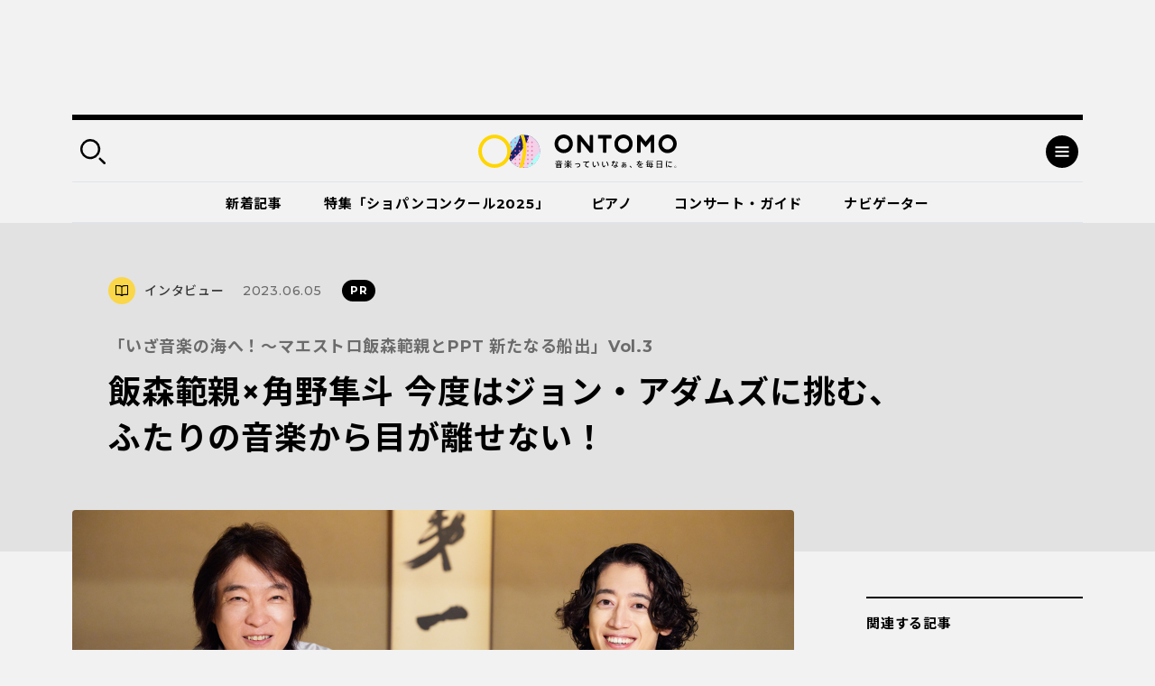

--- FILE ---
content_type: text/html; charset=UTF-8
request_url: https://ontomo-mag.com/article/interview/ppt-vol-3-202306/
body_size: 114415
content:
<!DOCTYPE html>
<html>
  <head prefix="og: http://ogp.me/ns# website: http://ogp.me/ns/website#">
    <meta http-equiv="X-UA-Compatible" content="IE=edge">
    <meta charset="utf-8">
    <meta name="viewport" content="width=device-width, initial-scale=1, shrink-to-fit=no">
    <meta name="format-detection" content="telephone=no, address=no, email=no">
    <title>飯森範親×角野隼斗 今度はジョン・アダムズに挑む、ふたりの音楽から目が離せない！｜音楽っていいなぁ、を毎日に。｜ Webマガジン「ONTOMO」</title>
    <meta name="google-site-verification" content="K3M4f8QcHtrigdqbf9spugYopy0FZWGzdiVOlYjjKds">
    <meta name="twitter:card" content="summary_large_image">
    <meta name="twitter:site" content="@ontomo_mag">
    <meta name="description" content="2023年6月11日のパシフィックフィルハーモニア東京（PPT）定期演奏会は話題沸騰中！　指揮・PPT音楽監督 飯森範親さんとピアニスト 角野隼斗さんの待望の再共演、そしてPPTと日本センチュリー交響楽団の合同演奏によるプログラムです。 今回、現代アメリカを代表する作曲家 ジョン・アダムズの作品「Must the Devil Have All the Good Tunes？」に挑む飯森さんと角野さんは、アダムズからの問いにどんな音楽を生み出すのでしょうか？　大注目の公演を前に、今回のプログラムの聴きどころと気になるおふたりの今後を伺いました。">
    <meta name="keywords" content="飯森範親, 角野隼斗, PPT, パシフィックフィルハーモニア東京, ジョン・アダムズ, R.シュトラウス, ">
    <meta property="og:title" content="「いざ音楽の海へ！～マエストロ飯森範親とPPT 新たなる船出」Vol.3｜飯森範親×角野隼斗 今度はジョン・アダムズに挑む、ふたりの音楽から目が離せない！">
    <meta property="og:description" content="2023年6月11日のパシフィックフィルハーモニア東京（PPT）定期演奏会は話題沸騰中！　指揮・PPT音楽監督 飯森範親さんとピアニスト 角野隼斗さんの待望の再共演、そしてPPTと...">
    <meta property="og:image" content="https://ontomo-mag.com/uploads/GFXS6221.jpg">
    <meta property="og:url" content="https://ontomo-mag.com/article/interview/ppt-vol-3-202306/">
    <meta property="og:type" content="article">
    <meta property="og:site_name" content="音楽っていいなぁ、を毎日に。｜ Webマガジン「ONTOMO」">
    <meta property="og:locale" content="ja_JP">
    <meta property="fb:app_id" content="2065494130349885">
    <link rel="shortcut icon" href="https://ontomo-mag.com/uploads/favicon.ico">
    <link rel="stylesheet" href="/common/css/app.bundle.css?ver=0409">
    <link rel="alternate" type="application/rss+xml" href="https://ontomo-mag.com/feed/">
<meta name='robots' content='max-image-preview:large' />
<link rel='stylesheet' id='wp-block-library-css' href='https://ontomo-mag.com/wp/wp-includes/css/dist/block-library/style.min.css?ver=6.6.2' type='text/css' media='all' />
<style id='classic-theme-styles-inline-css' type='text/css'>
/*! This file is auto-generated */
.wp-block-button__link{color:#fff;background-color:#32373c;border-radius:9999px;box-shadow:none;text-decoration:none;padding:calc(.667em + 2px) calc(1.333em + 2px);font-size:1.125em}.wp-block-file__button{background:#32373c;color:#fff;text-decoration:none}
</style>
<style id='global-styles-inline-css' type='text/css'>
:root{--wp--preset--aspect-ratio--square: 1;--wp--preset--aspect-ratio--4-3: 4/3;--wp--preset--aspect-ratio--3-4: 3/4;--wp--preset--aspect-ratio--3-2: 3/2;--wp--preset--aspect-ratio--2-3: 2/3;--wp--preset--aspect-ratio--16-9: 16/9;--wp--preset--aspect-ratio--9-16: 9/16;--wp--preset--color--black: #000000;--wp--preset--color--cyan-bluish-gray: #abb8c3;--wp--preset--color--white: #ffffff;--wp--preset--color--pale-pink: #f78da7;--wp--preset--color--vivid-red: #cf2e2e;--wp--preset--color--luminous-vivid-orange: #ff6900;--wp--preset--color--luminous-vivid-amber: #fcb900;--wp--preset--color--light-green-cyan: #7bdcb5;--wp--preset--color--vivid-green-cyan: #00d084;--wp--preset--color--pale-cyan-blue: #8ed1fc;--wp--preset--color--vivid-cyan-blue: #0693e3;--wp--preset--color--vivid-purple: #9b51e0;--wp--preset--gradient--vivid-cyan-blue-to-vivid-purple: linear-gradient(135deg,rgba(6,147,227,1) 0%,rgb(155,81,224) 100%);--wp--preset--gradient--light-green-cyan-to-vivid-green-cyan: linear-gradient(135deg,rgb(122,220,180) 0%,rgb(0,208,130) 100%);--wp--preset--gradient--luminous-vivid-amber-to-luminous-vivid-orange: linear-gradient(135deg,rgba(252,185,0,1) 0%,rgba(255,105,0,1) 100%);--wp--preset--gradient--luminous-vivid-orange-to-vivid-red: linear-gradient(135deg,rgba(255,105,0,1) 0%,rgb(207,46,46) 100%);--wp--preset--gradient--very-light-gray-to-cyan-bluish-gray: linear-gradient(135deg,rgb(238,238,238) 0%,rgb(169,184,195) 100%);--wp--preset--gradient--cool-to-warm-spectrum: linear-gradient(135deg,rgb(74,234,220) 0%,rgb(151,120,209) 20%,rgb(207,42,186) 40%,rgb(238,44,130) 60%,rgb(251,105,98) 80%,rgb(254,248,76) 100%);--wp--preset--gradient--blush-light-purple: linear-gradient(135deg,rgb(255,206,236) 0%,rgb(152,150,240) 100%);--wp--preset--gradient--blush-bordeaux: linear-gradient(135deg,rgb(254,205,165) 0%,rgb(254,45,45) 50%,rgb(107,0,62) 100%);--wp--preset--gradient--luminous-dusk: linear-gradient(135deg,rgb(255,203,112) 0%,rgb(199,81,192) 50%,rgb(65,88,208) 100%);--wp--preset--gradient--pale-ocean: linear-gradient(135deg,rgb(255,245,203) 0%,rgb(182,227,212) 50%,rgb(51,167,181) 100%);--wp--preset--gradient--electric-grass: linear-gradient(135deg,rgb(202,248,128) 0%,rgb(113,206,126) 100%);--wp--preset--gradient--midnight: linear-gradient(135deg,rgb(2,3,129) 0%,rgb(40,116,252) 100%);--wp--preset--font-size--small: 13px;--wp--preset--font-size--medium: 20px;--wp--preset--font-size--large: 36px;--wp--preset--font-size--x-large: 42px;--wp--preset--spacing--20: 0.44rem;--wp--preset--spacing--30: 0.67rem;--wp--preset--spacing--40: 1rem;--wp--preset--spacing--50: 1.5rem;--wp--preset--spacing--60: 2.25rem;--wp--preset--spacing--70: 3.38rem;--wp--preset--spacing--80: 5.06rem;--wp--preset--shadow--natural: 6px 6px 9px rgba(0, 0, 0, 0.2);--wp--preset--shadow--deep: 12px 12px 50px rgba(0, 0, 0, 0.4);--wp--preset--shadow--sharp: 6px 6px 0px rgba(0, 0, 0, 0.2);--wp--preset--shadow--outlined: 6px 6px 0px -3px rgba(255, 255, 255, 1), 6px 6px rgba(0, 0, 0, 1);--wp--preset--shadow--crisp: 6px 6px 0px rgba(0, 0, 0, 1);}:where(.is-layout-flex){gap: 0.5em;}:where(.is-layout-grid){gap: 0.5em;}body .is-layout-flex{display: flex;}.is-layout-flex{flex-wrap: wrap;align-items: center;}.is-layout-flex > :is(*, div){margin: 0;}body .is-layout-grid{display: grid;}.is-layout-grid > :is(*, div){margin: 0;}:where(.wp-block-columns.is-layout-flex){gap: 2em;}:where(.wp-block-columns.is-layout-grid){gap: 2em;}:where(.wp-block-post-template.is-layout-flex){gap: 1.25em;}:where(.wp-block-post-template.is-layout-grid){gap: 1.25em;}.has-black-color{color: var(--wp--preset--color--black) !important;}.has-cyan-bluish-gray-color{color: var(--wp--preset--color--cyan-bluish-gray) !important;}.has-white-color{color: var(--wp--preset--color--white) !important;}.has-pale-pink-color{color: var(--wp--preset--color--pale-pink) !important;}.has-vivid-red-color{color: var(--wp--preset--color--vivid-red) !important;}.has-luminous-vivid-orange-color{color: var(--wp--preset--color--luminous-vivid-orange) !important;}.has-luminous-vivid-amber-color{color: var(--wp--preset--color--luminous-vivid-amber) !important;}.has-light-green-cyan-color{color: var(--wp--preset--color--light-green-cyan) !important;}.has-vivid-green-cyan-color{color: var(--wp--preset--color--vivid-green-cyan) !important;}.has-pale-cyan-blue-color{color: var(--wp--preset--color--pale-cyan-blue) !important;}.has-vivid-cyan-blue-color{color: var(--wp--preset--color--vivid-cyan-blue) !important;}.has-vivid-purple-color{color: var(--wp--preset--color--vivid-purple) !important;}.has-black-background-color{background-color: var(--wp--preset--color--black) !important;}.has-cyan-bluish-gray-background-color{background-color: var(--wp--preset--color--cyan-bluish-gray) !important;}.has-white-background-color{background-color: var(--wp--preset--color--white) !important;}.has-pale-pink-background-color{background-color: var(--wp--preset--color--pale-pink) !important;}.has-vivid-red-background-color{background-color: var(--wp--preset--color--vivid-red) !important;}.has-luminous-vivid-orange-background-color{background-color: var(--wp--preset--color--luminous-vivid-orange) !important;}.has-luminous-vivid-amber-background-color{background-color: var(--wp--preset--color--luminous-vivid-amber) !important;}.has-light-green-cyan-background-color{background-color: var(--wp--preset--color--light-green-cyan) !important;}.has-vivid-green-cyan-background-color{background-color: var(--wp--preset--color--vivid-green-cyan) !important;}.has-pale-cyan-blue-background-color{background-color: var(--wp--preset--color--pale-cyan-blue) !important;}.has-vivid-cyan-blue-background-color{background-color: var(--wp--preset--color--vivid-cyan-blue) !important;}.has-vivid-purple-background-color{background-color: var(--wp--preset--color--vivid-purple) !important;}.has-black-border-color{border-color: var(--wp--preset--color--black) !important;}.has-cyan-bluish-gray-border-color{border-color: var(--wp--preset--color--cyan-bluish-gray) !important;}.has-white-border-color{border-color: var(--wp--preset--color--white) !important;}.has-pale-pink-border-color{border-color: var(--wp--preset--color--pale-pink) !important;}.has-vivid-red-border-color{border-color: var(--wp--preset--color--vivid-red) !important;}.has-luminous-vivid-orange-border-color{border-color: var(--wp--preset--color--luminous-vivid-orange) !important;}.has-luminous-vivid-amber-border-color{border-color: var(--wp--preset--color--luminous-vivid-amber) !important;}.has-light-green-cyan-border-color{border-color: var(--wp--preset--color--light-green-cyan) !important;}.has-vivid-green-cyan-border-color{border-color: var(--wp--preset--color--vivid-green-cyan) !important;}.has-pale-cyan-blue-border-color{border-color: var(--wp--preset--color--pale-cyan-blue) !important;}.has-vivid-cyan-blue-border-color{border-color: var(--wp--preset--color--vivid-cyan-blue) !important;}.has-vivid-purple-border-color{border-color: var(--wp--preset--color--vivid-purple) !important;}.has-vivid-cyan-blue-to-vivid-purple-gradient-background{background: var(--wp--preset--gradient--vivid-cyan-blue-to-vivid-purple) !important;}.has-light-green-cyan-to-vivid-green-cyan-gradient-background{background: var(--wp--preset--gradient--light-green-cyan-to-vivid-green-cyan) !important;}.has-luminous-vivid-amber-to-luminous-vivid-orange-gradient-background{background: var(--wp--preset--gradient--luminous-vivid-amber-to-luminous-vivid-orange) !important;}.has-luminous-vivid-orange-to-vivid-red-gradient-background{background: var(--wp--preset--gradient--luminous-vivid-orange-to-vivid-red) !important;}.has-very-light-gray-to-cyan-bluish-gray-gradient-background{background: var(--wp--preset--gradient--very-light-gray-to-cyan-bluish-gray) !important;}.has-cool-to-warm-spectrum-gradient-background{background: var(--wp--preset--gradient--cool-to-warm-spectrum) !important;}.has-blush-light-purple-gradient-background{background: var(--wp--preset--gradient--blush-light-purple) !important;}.has-blush-bordeaux-gradient-background{background: var(--wp--preset--gradient--blush-bordeaux) !important;}.has-luminous-dusk-gradient-background{background: var(--wp--preset--gradient--luminous-dusk) !important;}.has-pale-ocean-gradient-background{background: var(--wp--preset--gradient--pale-ocean) !important;}.has-electric-grass-gradient-background{background: var(--wp--preset--gradient--electric-grass) !important;}.has-midnight-gradient-background{background: var(--wp--preset--gradient--midnight) !important;}.has-small-font-size{font-size: var(--wp--preset--font-size--small) !important;}.has-medium-font-size{font-size: var(--wp--preset--font-size--medium) !important;}.has-large-font-size{font-size: var(--wp--preset--font-size--large) !important;}.has-x-large-font-size{font-size: var(--wp--preset--font-size--x-large) !important;}
:where(.wp-block-post-template.is-layout-flex){gap: 1.25em;}:where(.wp-block-post-template.is-layout-grid){gap: 1.25em;}
:where(.wp-block-columns.is-layout-flex){gap: 2em;}:where(.wp-block-columns.is-layout-grid){gap: 2em;}
:root :where(.wp-block-pullquote){font-size: 1.5em;line-height: 1.6;}
</style>
<script type="text/javascript" src="//code.jquery.com/jquery-3.4.1.min.js" id="jquery-js"></script>
<noscript><style id="rocket-lazyload-nojs-css">.rll-youtube-player, [data-lazy-src]{display:none !important;}</style></noscript><!-- Double Click 用 -->
<script async='async' src='https://www.googletagservices.com/tag/js/gpt.js'></script>
<script>
  var googletag = googletag || {};
  googletag.cmd = googletag.cmd || [];
</script>

<!-- Facebook Pixel Code -->
<script>
  !function(f,b,e,v,n,t,s)
  {if(f.fbq)return;n=f.fbq=function(){n.callMethod?
  n.callMethod.apply(n,arguments):n.queue.push(arguments)};
  if(!f._fbq)f._fbq=n;n.push=n;n.loaded=!0;n.version='2.0';
  n.queue=[];t=b.createElement(e);t.async=!0;
  t.src=v;s=b.getElementsByTagName(e)[0];
  s.parentNode.insertBefore(t,s)}(window, document,'script',
  'https://connect.facebook.net/en_US/fbevents.js');
  fbq('init', '485737548562935');
  fbq('track', 'PageView');
</script>
<noscript><img height="1" width="1" style="display:none"
  src="https://www.facebook.com/tr?id=485737548562935&ev=PageView&noscript=1"
/></noscript>
<!-- End Facebook Pixel Code -->

<script async='async' src='https://www.googletagservices.com/tag/js/gpt.js'></script>
<script>
  var googletag = googletag || {};
  googletag.cmd = googletag.cmd || [];
</script>

<!-- Google タグマネージャー　テスト用 --! by すぎうち＞
<!-- Google Tag Manager -->
<script>(function(w,d,s,l,i){w[l]=w[l]||[];w[l].push({'gtm.start':
new Date().getTime(),event:'gtm.js'});var f=d.getElementsByTagName(s)[0],
j=d.createElement(s),dl=l!='dataLayer'?'&l='+l:'';j.async=true;j.src=
'https://www.googletagmanager.com/gtm.js?id='+i+dl;f.parentNode.insertBefore(j,f);
})(window,document,'script','dataLayer','GTM-PKRL5RM');</script>
<!-- End Google Tag Manager -->

<!-- Begin Mieruca Embed Code -->
<script type="text/javascript" id="mierucajs">
window.__fid = window.__fid || [];__fid.push([118212819]);
(function() {
function mieruca(){if(typeof window.__fjsld != "undefined") return; window.__fjsld = 1; var fjs = document.createElement('script'); fjs.type = 'text/javascript'; fjs.async = true; fjs.id = "fjssync"; var timestamp = new Date;fjs.src = ('https:' == document.location.protocol ? 'https' : 'http') + '://hm.mieru-ca.com/service/js/mieruca-hm.js?v='+ timestamp.getTime(); var x = document.getElementsByTagName('script')[0]; x.parentNode.insertBefore(fjs, x); };
setTimeout(mieruca, 500); document.readyState != "complete" ? (window.attachEvent ? window.attachEvent("onload", mieruca) : window.addEventListener("load", mieruca, false)) : mieruca();
})();
</script>
<!-- End Mieruca Embed Code -->
<script async src="https://securepubads.g.doubleclick.net/tag/js/gpt.js" crossorigin="anonymous"></script>

<script>
  window.googletag = window.googletag || { cmd: [] }

  googletag.cmd.push(function() {
    googletag.defineSlot('/21679918032/共有広告枠_記事末尾用広告', [336, 280], 'div-gpt-ad-1765503638775-0')
      .addService(googletag.pubads())

    googletag.defineSlot('/21679918032/特集バナー用下', [336, 280], 'div-gpt-ad-1765503700030-0')
      .addService(googletag.pubads())

    googletag.defineSlot('/21679918032/関連記事下用広告', [336, 280], 'div-gpt-ad-1765503505472-0')
      .addService(googletag.pubads())

    var isSP = /iPhone|iPod|Android.*Mobile/.test(navigator.userAgent)

    if (isSP) {
      googletag.defineSlot(
        '/21679918032/ヘッダー広告_SP用',
        [336, 87],
        'div-gpt-ad-header'
      ).addService(googletag.pubads())
    } else {
      googletag.defineSlot(
        '/21679918032/ヘッダー広告_PC用',
        [970, 250],
        'div-gpt-ad-header'
      ).addService(googletag.pubads())
    }
    //googletag.defineSlot('/21679918032/PC用ワイプ追従240x200', [[970, 90], [300, 250], [728, 90]], 'div-gpt-ad-1764746663696-0').addService(googletag.pubads());
    googletag.defineSlot('/21679918032/スマホ用追従320x50', [[320, 100], [320, 50]], 'div-gpt-ad-1768818555969-0').addService(googletag.pubads());
    
    googletag.pubads().enableSingleRequest()
    googletag.enableServices()
  })
</script>

<!-- マイクロアドのインタースティシャル・ワイプ・オーバーレイ広告 -->
<script src="https://rise.enhance.co.jp/eot.js?eotId=EOT-49ZREUFJ"></script>

  </head>
  <body id="page">
    <div class="l-overlay"></div>
    <div class="l-dropdown-search l-dropdown">
      <div class="l-dropdown__inner">
        <div class="l-dropdown__close"></div>
        <div class="l-dropdown-search__bar">
          <form action="https://ontomo-mag.com/">
            <input name="s" type="text" placeholder="検索ワードを入力してください">
            <button type="submit"></button>
          </form>
        </div>
        <div class="l-dropdown-search__tag">
          <div class="tag-list">
            <a href="https://ontomo-mag.com/tag/chopi-comepetition2025/">＃じっくりショパコン2025</a>
            <a href="https://ontomo-mag.com/tag/orchestra-backstage/">＃オーケストラの舞台裏</a>
            <a href="https://ontomo-mag.com/tag/amore/">＃恋愛</a>
            <a href="https://ontomo-mag.com/tag/gakugo/">＃楽語にまつわるエトセトラ</a>
            <a href="https://ontomo-mag.com/tag/19th-chopin-competition/">＃第19回ショパン国際ピアノコンクール（2025）</a>
            <a href="https://ontomo-mag.com/tag/no9/">＃第九</a>
            <a href="https://ontomo-mag.com/tag/aoishi-horoscope/">＃青石ひかりの12星座☆音楽占い</a>
            <a href="https://ontomo-mag.com/theme/piano/">＃ピアノ</a>
            <a href="https://ontomo-mag.com/theme/rock-pops/">＃ロック＆ポップス</a>
            <a href="https://ontomo-mag.com/theme/children/">＃子ども</a>
            <a href="https://ontomo-mag.com/theme/cinema/">＃映画</a>
            <a href="https://ontomo-mag.com/theme/history/">＃歴史</a>
          </div>
        </div>
      </div>
    </div>
    <div class="l-dropdown-menu l-dropdown">
      <div class="l-dropdown__inner">
        <div class="l-dropdown__close"></div>
        <div class="l-dropdown-menu__top">
          <div class="l-dropdown-menu__nav">
            <div class="l-gnav-wrap">
              <div class="l-gnav-wrap__left">
                <ul class="l-gnav">
                  <li><a href="https://ontomo-mag.com/category/article/column/">
                      <div class="icon" style="color: #000; background-color: #fad649;">
                        <svg width="30" height="30">
                          <use xlink:href="#svg_article"></use>
                        </svg>
                      </div>読みもの</a>
                    <ul class="lv2">
                      <li><a href="/article/">コラム</a></li>
                      <li><a href="https://ontomo-mag.com/category/article/interview/">インタビュー</a></li>
                    </ul>
                  </li>
                  <li><a href="https://ontomo-mag.com/category/article/playlist/">
                      <div class="icon" style="color: #000; background-color: #fad649;">
                        <svg width="30" height="30">
                          <use xlink:href="#svg_playlist"></use>
                        </svg>
                      </div>プレイリスト</a></li>
                  <li><a href="https://ontomo-mag.com/category/article/event/">
                      <div class="icon" style="color: #000; background-color: #fad649;">
                        <svg width="30" height="30">
                          <use xlink:href="#svg_event"></use>
                        </svg>
                      </div>イベント</a></li>
                  <li><a href="https://ontomo-mag.com/featured/">
                      <div class="icon" style="color: #000; background-color: #fad649;">
                        <svg width="30" height="30">
                          <use xlink:href="#svg_special"></use>
                        </svg>
                      </div>特集</a>
                    <ul class="lv2">
                      <li><a href="https://ontomo-mag.com/featured/music-festivals-2025/">音楽祭に出かけよう！2025</a></li>
                      <li><a href="https://ontomo-mag.com/featured/oshikatsu2025/">推しの見つけ方</a></li>
                      <li><a href="https://ontomo-mag.com/featured/wellbeing_classcal/">ウェルビーイングとクラシック音楽</a></li>
                      <li><a href="https://ontomo-mag.com/featured/horoscope-2025/">2025年の運勢</a></li>
                      <li><a href="https://ontomo-mag.com/featured/shostakovich_50years/">ショスタコーヴィチ没後50年</a></li>
                    </ul>
                  </li>
                </ul>
              </div>
              <div class="l-gnav-wrap__right">
                <ul class="l-gnav">
                  <li><span>
                      <div class="icon" style="color: #000; background-color: #fad649;">
                        <svg width="30" height="30">
                          <use xlink:href="#svg_theme"></use>
                        </svg>
                      </div>テーマから探す</span>
                    <ul class="lv2 lv2--02">
                      <li><a href="https://ontomo-mag.com/tag/50questions/">＃50の質問</a></li>
                      <li><a href="https://ontomo-mag.com/tag/hot-topics/">＃Hot Topics</a></li>
                      <li><a href="https://ontomo-mag.com/tag/johannsebastianbach/">＃J.S.バッハ</a></li>
                      <li><a href="https://ontomo-mag.com/tag/oyasumi-beethoven/">＃おやすみベートーヴェン</a></li>
                      <li><a href="https://ontomo-mag.com/tag/orchestra-backstage/">＃オーケストラの舞台裏</a></li>
                      <li><a href="https://ontomo-mag.com/tag/brahms25/">＃ブラームスを知るための25のキーワード</a></li>
                      <li><a href="https://ontomo-mag.com/tag/rachmaninov-manga/">＃マンガでたどるラフマニノフの生涯</a></li>
                      <li><a href="https://ontomo-mag.com/tag/orchestra-diary/">＃世界のオーケストラ楽屋通信</a></li>
                      <li><a href="https://ontomo-mag.com/tag/musiciansquote/">＃今週の音楽家の名言</a></li>
                      <li><a href="https://ontomo-mag.com/tag/meikyoku100/">＃名曲解説100</a></li>
                      <li><a href="https://ontomo-mag.com/tag/loveletter/">＃大作曲家たちのときめく（？）恋文</a></li>
                      <li><a href="https://ontomo-mag.com/tag/ushidatomoharu/">＃牛田智大「音の記憶を訪う」</a></li>
                      <li><a href="https://ontomo-mag.com/tag/aoishi-horoscope/">＃青石ひかりの12星座☆音楽占い</a></li>
                      <li><a href="https://ontomo-mag.com/tag/%e9%9f%b3%e6%a5%bd%e3%81%8c%e3%80%8c%e8%b5%b7%e3%82%8b%e3%80%8d%e7%94%9f%e6%b4%bb/">＃音楽が「起る」生活</a></li>
                    </ul>
                  </li>
                  <li><a href="https://ontomo-mag.com/people/">
                      <div class="icon" style="color: #000; background-color: #fad649;">
                        <svg width="30" height="30">
                          <use xlink:href="#svg_navigator"></use>
                        </svg>
                      </div>ONTOMOナビゲーター</a></li>
                </ul>
              </div>
            </div>
          </div>
        </div>
        <div class="l-dropdown-menu__cols">
          <div class="l-dropdown-menu__col">
            <dl class="l-dropdown-menu__list">
              <dt>記事検索</dt>
              <dd>
                <div class="l-dropdown-menu__search">
                  <form action="https://ontomo-mag.com/">
                    <input name="s" type="text" placeholder="検索ワードを入力してください">
                    <button type="submit"></button>
                  </form>
                </div>
              </dd>
            </dl>
          </div>
          <div class="l-dropdown-menu__col">
            <dl class="l-dropdown-menu__list">
              <dt>ONTOMOメールマガジン</dt>
              <dd>
                      <!-- Begin MailChimp Signup Form-->
                      <link href="//cdn-images.mailchimp.com/embedcode/horizontal-slim-10_7.css" rel="stylesheet" type="text/css">
                      <div id="mc_embed_signup">
                        <form id="mc-embedded-subscribe-form" action="https://ontomovillage.us17.list-manage.com/subscribe/post?u=3d7a564d8dbab57fd46030956&amp;id=e65e89c95e" method="post" name="mc-embedded-subscribe-form" target="_blank" novalidate=""
                          class="validate">
                          <div id="mc_embed_signup_scroll">
                            <input id="mce-EMAIL" type="email" value="" name="EMAIL" placeholder="メールアドレス" required="" class="email">
                            <!-- real people should not fill this in and expect good things - do not remove this or risk form bot signups-->
                            <div style="position: absolute; left: -5000px;" aria-hidden="true">
                              <input type="text" name="b_3d7a564d8dbab57fd46030956_e65e89c95e" tabindex="-1" value="">
                            </div>
                            <div class="clear">
                              <input id="mc-embedded-subscribe" type="submit" value="" name="subscribe" class="button">
                            </div>
                          </div>
                        </form>
                      </div>
                      <!-- End mc_embed_signup-->
              </dd>
            </dl>
          </div>
        </div>
        <div class="l-dropdown-menu__bottom">
          <div class="l-dropdown-menu__bottom-wrap">
            <div class="l-dropdown-menu__sns">
              <ul class="c-sns-list">
                <li>
                  <a href="https://www.facebook.com/ontomo.mag/" target="_blank" title="新しいウィンドウが開きます">
                    <img src="data:image/svg+xml,%3Csvg%20xmlns='http://www.w3.org/2000/svg'%20viewBox='0%200%200%200'%3E%3C/svg%3E" alt="Facebook" data-lazy-src="/uploads/icon_fb_circle.svg"><noscript><img src="/uploads/icon_fb_circle.svg" alt="Facebook"></noscript>
                  </a>
                </li>
                <li>
                  <a href="https://twitter.com/ontomo_mag" target="_blank" title="新しいウィンドウが開きます">
                    <img src="data:image/svg+xml,%3Csvg%20xmlns='http://www.w3.org/2000/svg'%20viewBox='0%200%200%200'%3E%3C/svg%3E" alt="twitter" data-lazy-src="/uploads/icon_tw_circle.svg"><noscript><img src="/uploads/icon_tw_circle.svg" alt="twitter"></noscript>
                  </a>
                </li>
                <li>
                  <a href="https://www.instagram.com/ontomo.mag/" target="_blank" title="新しいウィンドウが開きます">
                    <img src="data:image/svg+xml,%3Csvg%20xmlns='http://www.w3.org/2000/svg'%20viewBox='0%200%200%200'%3E%3C/svg%3E" alt="instagram" data-lazy-src="/uploads/icon_ig_circle.svg"><noscript><img src="/uploads/icon_ig_circle.svg" alt="instagram"></noscript>
                  </a>
                </li>
                <li>
                  <a href="https://www.youtube.com/channel/UCdWKA6YJF47istslsfcwaag" target="_blank" title="新しいウィンドウが開きます">
                    <img src="data:image/svg+xml,%3Csvg%20xmlns='http://www.w3.org/2000/svg'%20viewBox='0%200%200%200'%3E%3C/svg%3E" alt="Youtube" data-lazy-src="/uploads/icon_yb_circle.svg"><noscript><img src="/uploads/icon_yb_circle.svg" alt="Youtube"></noscript>
                  </a>
                </li>
              </ul>
            </div>
            <div class="l-dropdown-menu__btn">
              <div class="l-menu-btn-list">
                  <a href="https://ontomo-shop.com/" target="_blank" title="新しいウィンドウが開きます">
                    <div class="icon"><img src="data:image/svg+xml,%3Csvg%20xmlns='http://www.w3.org/2000/svg'%20viewBox='0%200%200%200'%3E%3C/svg%3E" data-lazy-src="/uploads/icon_cart.svg"><noscript><img src="/uploads/icon_cart.svg"></noscript></div>
                    <div class="txt">ONTOMO Shop</div>
                  </a>
                  <a href="/e-playing" target="_blank" title="新しいウィンドウが開きます">
                    <div class="icon"><img src="data:image/svg+xml,%3Csvg%20xmlns='http://www.w3.org/2000/svg'%20viewBox='0%200%200%200'%3E%3C/svg%3E" data-lazy-src="/uploads/icon_playing.svg"><noscript><img src="/uploads/icon_playing.svg"></noscript></div>
                    <div class="txt">e-playing 動画講座</div>
                  </a>
              </div>
            </div>
          </div>
          <div class="l-dropdown-menu__lnav">
            <ul class="l-lnav">
              <li><a href="/about/">ONTOMOについて</a></li>
              <li><a href="https://www.ongakunotomo.co.jp/" target="_blank" title="新しいウィンドウが開きます">音楽之友社</a></li>
              <li><a href="/uploads/ONTOMO-media-pr202103.pdf" target="_blank" title="新しいウィンドウが開きます">広告について</a></li>
              <li><a href="https://www.ongakunotomo.co.jp/company/form_mag/index.php" target="_blank" title="新しいウィンドウが開きます">お問い合わせ</a></li>
              <li><a href="/privacy">プライバシーポリシー／免責事項</a></li>
            </ul>
          </div>
        </div>
      </div>
    </div>
    <div class="l-ad-first">
      <div class="l-ad-first__inner">
          <ul class="js-ad-random-list">
            <li><!--<p><a href="https://retailing.jp.yamaha.com/shop/ginza/hall/event/detail?id=7515"><img class="alignnone size-full wp-image-150213" src="data:image/svg+xml,%3Csvg%20xmlns='http://www.w3.org/2000/svg'%20viewBox='0%200%20970%20250'%3E%3C/svg%3E" onClick="ga('send', 'event', '/sample/a.html', '/product/top.html', 'yamaha_hall);" alt="" width="970" height="250" data-lazy-src="/uploads/bnr_ginza260124_970x250.png" /><noscript><img class="alignnone size-full wp-image-150213" src="/uploads/bnr_ginza260124_970x250.png" onClick="ga('send', 'event', '/sample/a.html', '/product/top.html', 'yamaha_hall);" alt="" width="970" height="250" /></noscript></a></p>-->

<div id="div-gpt-ad-header"
     style="min-width:336px; min-height:87px;">
  <script>
    googletag.cmd.push(function () {
      googletag.display('div-gpt-ad-header')
    })
  </script>
</div>
</li>
          </ul>
      </div>
    </div>
    <div class="l-container">
      <div class="l-header-container">
        <div class="l-header-wrap">
          <header class="l-header" id="header">
            <div class="l-header__inner">
              <div class="l-header__left">
                <div class="search-btn"></div>
              </div>
              <div class="l-header__logo"><a href="https://ontomo-mag.com/"><img src="data:image/svg+xml,%3Csvg%20xmlns='http://www.w3.org/2000/svg'%20viewBox='0%200%200%200'%3E%3C/svg%3E" alt="ONTOMO" data-lazy-src="/uploads/logo.svg"><noscript><img src="/uploads/logo.svg" alt="ONTOMO"></noscript></a></div>
              <div class="l-header__right">
                <div class="menu-btn"></div>
              </div>
            </div>
          </header>
          <div class="l-gnav02-wrap">
            <nav class="l-gnav02">
              <ul class="l-gnav02-list">
                <li class=""><a href="https://ontomo-mag.com/category/article/">新着記事<span class="bar" style="background-color: #fad649"></span></a></li>
                <li class=""><a href="https://ontomo-mag.com/featured/chopin-competition2025/">特集「ショパンコンクール2025」<span class="bar" style="background-color: #fad649"></span></a></li>
                <li class=""><a href="https://ontomo-mag.com/theme/piano/">ピアノ<span class="bar" style="background-color: #fad649"></span></a></li>
                <li class=""><a href="https://ontomo-mag.com/concert/">コンサート・ガイド<span class="bar" style="background-color: #fad649"></span></a></li>
                <li class=""><a href="https://ontomo-mag.com/people/">ナビゲーター<span class="bar" style="background-color: #fad649"></span></a></li>
              </ul>
            </nav>
          </div>
        </div>
      </div>
      <div class="l-header-fixed is-hide">
        <div class="l-header">
          <div class="l-header__inner">
            <div class="l-header__left">
              <div class="search-btn"></div>
            </div>
            <div class="l-header__logo"><a href="https://ontomo-mag.com/"><img src="data:image/svg+xml,%3Csvg%20xmlns='http://www.w3.org/2000/svg'%20viewBox='0%200%200%200'%3E%3C/svg%3E" alt="ONTOMO" data-lazy-src="/uploads/logo.svg"><noscript><img src="/uploads/logo.svg" alt="ONTOMO"></noscript></a></div>
            <div class="l-header__right">
              <div class="menu-btn"></div>
            </div>
          </div>
        </div>
        <div class="l-gnav02-wrap">
          <nav class="l-gnav02">
            <ul class="l-gnav02-list">
              <li class=""><a href="https://ontomo-mag.com/category/article/">新着記事<span class="bar" style="background-color: #fad649"></span></a></li>
              <li class=""><a href="https://ontomo-mag.com/featured/chopin-competition2025/">特集「ショパンコンクール2025」<span class="bar" style="background-color: #fad649"></span></a></li>
              <li class=""><a href="https://ontomo-mag.com/theme/piano/">ピアノ<span class="bar" style="background-color: #fad649"></span></a></li>
              <li class=""><a href="https://ontomo-mag.com/concert/">コンサート・ガイド<span class="bar" style="background-color: #fad649"></span></a></li>
              <li class=""><a href="https://ontomo-mag.com/people/">ナビゲーター<span class="bar" style="background-color: #fad649"></span></a></li>
            </ul>
          </nav>
        </div>
      </div>
      <main class="l-main-contents">
        <div class="p-detail-container-head p-detail-container-head--pr">
          <div class="p-detail-container-head__inner">
            <div class="headline headline--svg">
              <div class="category">
                <div class="category-icon" style="color: #000; background-color: #fad649;">
                  <svg width="30" height="30">
                    <use xlink:href="#svg_article"></use>
                  </svg>
                </div>インタビュー
              </div>
              <div class="date">2023.06.05</div>
            </div>
            <div class="lead">「いざ音楽の海へ！～マエストロ飯森範親とPPT 新たなる船出」Vol.3</div>
            <h1 class="ttl">飯森範親×角野隼斗 今度はジョン・アダムズに挑む、ふたりの音楽から目が離せない！<br class="u-sp-hide">
</h1>
          </div>
        </div>
        <div class="p-detail-container">
          <div class="p-detail-container__main">
            <div class="p-detail">
              <div class="p-detail__head">
                <div class="p-detail-mv"><img class="js-object-fit" src="data:image/svg+xml,%3Csvg%20xmlns='http://www.w3.org/2000/svg'%20viewBox='0%200%200%200'%3E%3C/svg%3E" alt="" data-lazy-src="/uploads/GFXS6221.jpg"><noscript><img class="js-object-fit" src="/uploads/GFXS6221.jpg" alt=""></noscript></div>
                <div class="p-detail-intro">
                  <p>2023年6月11日のパシフィックフィルハーモニア東京（PPT）定期演奏会は話題沸騰中！　指揮・PPT音楽監督 飯森範親さんとピアニスト 角野隼斗さんの待望の再共演、そしてPPTと日本センチュリー交響楽団の合同演奏によるプログラムです。<br />
今回、現代アメリカを代表する作曲家 ジョン・アダムズの作品「Must the Devil Have All the Good Tunes？」に挑む飯森さんと角野さんは、アダムズからの問いにどんな音楽を生み出すのでしょうか？　大注目の公演を前に、今回のプログラムの聴きどころと気になるおふたりの今後を伺いました。</p>
                </div>
                <div class="p-detail-people">
                  <div class="p-people">
                    <div class="p-people__item">
                      <div class="p-people__inner">
                        <div class="p-people__content">
                          <div class="p-people__img">
                            <div class="img"><img class="js-object-fit" src="data:image/svg+xml,%3Csvg%20xmlns='http://www.w3.org/2000/svg'%20viewBox='0%200%200%200'%3E%3C/svg%3E" alt="高坂はる香" data-lazy-src="/uploads/origin13238623849717-e1615344110987.jpg"><noscript><img class="js-object-fit" src="/uploads/origin13238623849717-e1615344110987.jpg" alt="高坂はる香"></noscript></div>
                          </div>
                          <div class="p-people__body">
                            <div class="p-people__name">高坂はる香　音楽ライター</div>
                            <p class="p-people__txt">大学院でインドのスラムの自立支援プロジェクトを研究。その後、2005年からピアノ専門誌の編集者として国内外でピアニストの取材を行なう。2011年よりフリーランスで活動...</p>
                          </div>
                          <div class="p-people__link"><a href="https://ontomo-mag.com/people/haruka-kosaka/">詳しく見る</a></div>
                        </div>
                      </div>
                      <div class="p-people__bottom">
                        <div class="p-people__note">
                          <p>写真：蓮見 徹</p>
                        </div>
                        <div class="p-people__sns">
                          <dl class="c-sns-list02">
                            <dt>この記事をシェアする</dt>
                            <dd><a href="http://twitter.com/share?url=https://ontomo-mag.com/article/interview/ppt-vol-3-202306/&amp;text=飯森範親×角野隼斗 今度はジョン・アダムズに挑む、ふたりの音楽から目が離せない！" target="_blank"><img src="data:image/svg+xml,%3Csvg%20xmlns='http://www.w3.org/2000/svg'%20viewBox='0%200%200%200'%3E%3C/svg%3E" alt="Twiter" data-lazy-src="/common/img/common/icon_tw_circle_02.svg"><noscript><img src="/common/img/common/icon_tw_circle_02.svg" alt="Twiter"></noscript></a></dd>
                            <dd><a href="http://www.facebook.com/sharer.php?u=https://ontomo-mag.com/article/interview/ppt-vol-3-202306/" target="_blank"><img src="data:image/svg+xml,%3Csvg%20xmlns='http://www.w3.org/2000/svg'%20viewBox='0%200%200%200'%3E%3C/svg%3E" alt="Facebook" data-lazy-src="/common/img/common/icon_fb_circle_02.svg"><noscript><img src="/common/img/common/icon_fb_circle_02.svg" alt="Facebook"></noscript></a></dd>
                          </dl>
                        </div>
                      </div>
                    </div>
                  </div>
                </div>
              </div>
              <div class="p-detail__content">
                <div class="js-jscroll">
  <h2 class="p-detail-ttl1">今回挑むのは、ジョン・アダムズ「Must the Devil Have All the Good Tunes?」</h2>
  <div class="p-detail-more-outer js-detail-more">
    <div class="p-detail-more"><span>続きを読む</span></div>
  </div>
  <div class="p-detail-wysiwyg">
    <div class="c-wysiwyg">
<p><strong>——2022年10月のトーマス・アデスの協奏曲日本初演に続き、今度はジョン・アダムズの「Must the Devil Have All the Good Tunes?」と、チャレンジングな作品での共演が続きますね。</strong></p>
<p><span style="color: #ff0000;"><strong>飯森</strong></span>　角野さんが意欲を示してくれたことで実現する共演です。彼は経歴も異色ですが、正統的なピアニストとして活動しながらアイデアあふれる音楽を生み、聴き手を楽しませている稀有なピアニストです。アダムズと共通するところがあります。</p>
<p>一方、去年共演したアデスの作品は非常にアカデミックで、数学的な難しさがあるけれど聴き手にはそれを感じさせてはいけない、本当に大変な作品でした（笑）。でもあの演奏はかなり完成度が高かったよね？　角野さんはほぼ暗譜していたみたいだし。</p>
    </div>
  </div>
  <div class="p-detail-cards">
    <div class="c-cards">
      <div class="c-card">
          <div class="img"><img src="data:image/svg+xml,%3Csvg%20xmlns='http://www.w3.org/2000/svg'%20viewBox='0%200%200%200'%3E%3C/svg%3E" alt="" data-lazy-src="/uploads/GFXS6215.jpg"><noscript><img src="/uploads/GFXS6215.jpg" alt=""></noscript></div>
      </div>
      <div class="c-card">
          <div class="body">飯森範親（指揮・パシフィックフィルハーモニア東京音楽監督）<br />
桐朋学園大学指揮科卒業。ベルリンとミュンヘンで研鑽を積み、94年から東京交響楽団の専属指揮者、モスクワ放送交響楽団特別客演指揮者、広島交響楽団正指揮者などを歴任。96年の東京交響楽団ヨーロッパツアーでは「今後、イイモリの名が世界で注目されるであろう」と絶賛された。その後、同楽団とは密接な関係を続け、正指揮者、特別客演指揮者を務めた。03年、NHK交響楽団定期演奏会にマーラーの交響曲第1番でデビューを飾る。06年度 芸術選奨文部科学大臣新人賞。<br />
海外ではフランクフルト放響、ケルン放響、チェコ・フィル、プラハ響などに客演を重ねる。01年よりドイツ・ヴュルテンベルク・フィルの音楽総監督（GMD）に就任し、ベートーヴェンの交響曲全集を録音。日本ツアーも成功に導いた。<br />
現在、パシフィックフィルハーモニア東京音楽監督、日本センチュリー交響楽団首席指揮者、山形交響楽団桂冠指揮者、いずみシンフォニエッタ大阪常任指揮者、東京佼成ウインドオーケストラ首席客演指揮者、中部フィルハーモニー交響楽団首席客演指揮者。2023年4月より群馬交響楽団常任指揮者に就任。<br />
オフィシャル・ホームページ http://iimori-norichika.com/</div>
      </div>
    </div>
  </div>
  <div class="p-detail-wysiwyg">
    <div class="c-wysiwyg">
<p><span style="color: #0000ff;"><strong>角野</strong></span>　あんなものが覚えられると思っていなかったんですけれど、本番が近くなったら大体覚えていて、人間の脳ってすごいなと思いました（笑）。</p>
    </div>
  </div>
  <div class="p-detail-cards">
    <div class="c-cards">
      <div class="c-card">
          <div class="img"><img src="data:image/svg+xml,%3Csvg%20xmlns='http://www.w3.org/2000/svg'%20viewBox='0%200%200%200'%3E%3C/svg%3E" alt="" data-lazy-src="/uploads/GFXS6538.jpg"><noscript><img src="/uploads/GFXS6538.jpg" alt=""></noscript></div>
      </div>
      <div class="c-card">
          <div class="body">角野隼斗（ピアノ）<br />
1995年生まれ。<br />
2018年、東京大学大学院在学中にピティナピアノコンペティション特級グランプリ受賞。これをきっかけに、本格的に音楽活動を始める。2021年、第18回ショパン国際ピアノコンクールセミファイナリスト。2019年、リヨン国際ピアノコンクール第3位。2017年、ショパン国際コンクールin ASIA大学・一般部門アジア大会にて金賞受賞、その他受賞多数。これまでにハンブルク交響楽団、ブダフォク・ドホナーニ管弦楽団、読売日本交響楽団、東京フィルハーモニー交響楽団、日本フィルハーモニー交響楽団、関西フィルハーモニー管弦楽団、群馬交響楽団、国立ブラショフ・フィルハーモニー交響楽団等と共演。ジャン＝マルク・ルイサダ、金子勝子、吉田友昭の各氏に師事。<br />
現在は国内外でコンサート活動を行う傍ら、Cateen(かてぃん)”名義で自ら作編曲および演奏した動画をYouTubeにて配信し、チャンネル登録者数は120万人を、総再生回数は1億回をそれぞれ突破。2021年より、CASIO電子楽器アンバサダー、スタインウェイアーティスト。クラシック音楽に確かな位置を築きつつも、ジャンルを越えた音楽すべてに丁寧に軸足を置く、真に新しいタイプのピアニストとして注目を集めている。</div>
      </div>
    </div>
  </div>
                  <div class="p-detail02-next">
                    <div class="p-detail-next"><a class="js-jscroll-next" href="https://ontomo-mag.com/column2/ppt-vol-3-202306/?segment=107919"></a></div>
                  </div>
                </div>
              </div>
            </div>
          </div>
          <div class="p-detail-container__sub">
            <div class="u-sp-hide">
              <div class="p-side-item">
                <h3 class="p-side-item__ttl">関連する記事</h3>
                <ul class="p-side-article-list">
                  <li>
                    <article class="c-article"><a href="https://ontomo-mag.com/article/column/minimal-movie/">
                        <div class="c-article__img">
                          <div class="img"><img class="js-object-fit" src="data:image/svg+xml,%3Csvg%20xmlns='http://www.w3.org/2000/svg'%20viewBox='0%200%200%200'%3E%3C/svg%3E" alt="映画の中のミニマル・ミュージック～静かにドラマを動かすもうひとつの主役" data-lazy-src="/uploads/1701f23d6618bb291af0e35d1290969b.jpg"><noscript><img class="js-object-fit" src="/uploads/1701f23d6618bb291af0e35d1290969b.jpg" alt="映画の中のミニマル・ミュージック～静かにドラマを動かすもうひとつの主役"></noscript></div>
                        </div>
                        <div class="c-article__body">
                          <div class="headline headline--svg">
                            <div class="category">
                              <div class="category-icon" style="color: #000; background-color: #fad649;">
                                <svg width="30" height="30">
                                  <use xlink:href="#svg_article"></use>
                                </svg>
                              </div>読みもの
                            </div>
                          </div>
                          <div class="ttl">映画の中のミニマル・ミュージック～静かにドラマを動かすもうひとつの主役</div>
                        </div></a></article>
                  </li>
                  <li>
                    <article class="c-article"><a href="https://ontomo-mag.com/article/column/minimal-cd/">
                        <div class="c-article__img">
                          <div class="img"><img class="js-object-fit" src="data:image/svg+xml,%3Csvg%20xmlns='http://www.w3.org/2000/svg'%20viewBox='0%200%200%200'%3E%3C/svg%3E" alt="ミニマル・ミュージックは身体で聴く！～聴きかたのヒントとおすすめ曲" data-lazy-src="/uploads/f900140ac400da8bff77eeb81e62b0a1.jpg"><noscript><img class="js-object-fit" src="/uploads/f900140ac400da8bff77eeb81e62b0a1.jpg" alt="ミニマル・ミュージックは身体で聴く！～聴きかたのヒントとおすすめ曲"></noscript></div>
                        </div>
                        <div class="c-article__body">
                          <div class="headline headline--svg">
                            <div class="category">
                              <div class="category-icon" style="color: #000; background-color: #fad649;">
                                <svg width="30" height="30">
                                  <use xlink:href="#svg_article"></use>
                                </svg>
                              </div>読みもの
                            </div>
                          </div>
                          <div class="ttl">ミニマル・ミュージックは身体で聴く！～聴きかたのヒントとおすすめ曲</div>
                        </div></a></article>
                  </li>
                  <li>
                    <article class="c-article"><a href="https://ontomo-mag.com/article/column/minimalmusic/">
                        <div class="c-article__img">
                          <div class="img"><img class="js-object-fit" src="data:image/svg+xml,%3Csvg%20xmlns='http://www.w3.org/2000/svg'%20viewBox='0%200%200%200'%3E%3C/svg%3E" alt="ミニマル・ミュージックってどんな音楽？～特徴と代表曲、創始者を知ろう" data-lazy-src="/uploads/a6598d08d9e3d8fdb16ecbd734c085a2.jpg"><noscript><img class="js-object-fit" src="/uploads/a6598d08d9e3d8fdb16ecbd734c085a2.jpg" alt="ミニマル・ミュージックってどんな音楽？～特徴と代表曲、創始者を知ろう"></noscript></div>
                        </div>
                        <div class="c-article__body">
                          <div class="headline headline--svg">
                            <div class="category">
                              <div class="category-icon" style="color: #000; background-color: #fad649;">
                                <svg width="30" height="30">
                                  <use xlink:href="#svg_article"></use>
                                </svg>
                              </div>読みもの
                            </div>
                          </div>
                          <div class="ttl">ミニマル・ミュージックってどんな音楽？～特徴と代表曲、創始者を知ろう</div>
                        </div></a></article>
                  </li>
                </ul>
                <div class="p-side-link"><a href="https://ontomo-mag.com/tag/%e3%83%9f%e3%83%8b%e3%83%9e%e3%83%ab%e3%83%bb%e3%83%9f%e3%83%a5%e3%83%bc%e3%82%b8%e3%83%83%e3%82%af/">関連する記事一覧を見る</a></div>
              </div>
              <div class="p-side-item p-side-item--02">
                <h3 class="p-side-item__ttl">ランキング</h3>
                <div class="c-tab c-tab--side">
                  <ul class="c-tab-links js-tab-links">
                    <li class="is-active">Daily</li>
                    <li class="">Monthly</li>
                  </ul>
                  <div class="c-tab-panels">
                    <div class="c-tab-panel js-tab-panel is-show">
                      <div class="c-topics-items c-topics-items--1col c-topics-items--ranking">
                        <article class="c-topics-item"><a href="https://ontomo-mag.com/article/report/yamaha-stegia/">
                            <div class="c-topics-item__img">
                              <div class="img"><img class="js-object-fit" src="data:image/svg+xml,%3Csvg%20xmlns='http://www.w3.org/2000/svg'%20viewBox='0%200%200%200'%3E%3C/svg%3E" alt="進化を遂げた新時代エレクトーンが登場！" data-lazy-src="/uploads/121_003-scaled.jpg"><noscript><img class="js-object-fit" src="/uploads/121_003-scaled.jpg" alt="進化を遂げた新時代エレクトーンが登場！"></noscript></div>
                            </div>
                            <div class="c-topics-item__body">
                              <div class="headline headline--svg">
                                <div class="category">
                                  <div class="category-icon" style="color: #000; background-color: #fad649;">
                                    <svg width="30" height="30">
                                      <use xlink:href="#svg_article"></use>
                                    </svg>
                                  </div>レポート
                                </div>
                              </div>
                              <div class="ttl">進化を遂げた新時代エレクトーンが登場！</div>
                            </div></a></article>
                        <article class="c-topics-item"><a href="https://ontomo-mag.com/article/interview/hifumi-kato/">
                            <div class="c-topics-item__img">
                              <div class="img"><img class="js-object-fit" src="data:image/svg+xml,%3Csvg%20xmlns='http://www.w3.org/2000/svg'%20viewBox='0%200%200%200'%3E%3C/svg%3E" alt="加藤一二三は“アート思考”の先駆者？ ～なぜバッハとモーツァルトを愛するのか" data-lazy-src="/uploads/mainL-GAK_7285.jpg"><noscript><img class="js-object-fit" src="/uploads/mainL-GAK_7285.jpg" alt="加藤一二三は“アート思考”の先駆者？ ～なぜバッハとモーツァルトを愛するのか"></noscript></div>
                            </div>
                            <div class="c-topics-item__body">
                              <div class="headline headline--svg">
                                <div class="category">
                                  <div class="category-icon" style="color: #000; background-color: #fad649;">
                                    <svg width="30" height="30">
                                      <use xlink:href="#svg_interview"></use>
                                    </svg>
                                  </div>インタビュー
                                </div>
                              </div>
                              <div class="ttl">加藤一二三は“アート思考”の先駆者？ ～なぜバッハとモーツァルトを愛するのか</div>
                            </div></a></article>
                        <article class="c-topics-item"><a href="https://ontomo-mag.com/article/column/symphonic-poem202601/">
                            <div class="c-topics-item__img">
                              <div class="img"><img class="js-object-fit" src="data:image/svg+xml,%3Csvg%20xmlns='http://www.w3.org/2000/svg'%20viewBox='0%200%200%200'%3E%3C/svg%3E" alt="交響詩とは何か？ マーラーとリヒャルト・シュトラウスから見る交響曲への潮流" data-lazy-src="/uploads/4cbbcdccd02cd43ce75fb2b2c53eca14.png"><noscript><img class="js-object-fit" src="/uploads/4cbbcdccd02cd43ce75fb2b2c53eca14.png" alt="交響詩とは何か？ マーラーとリヒャルト・シュトラウスから見る交響曲への潮流"></noscript></div>
                            </div>
                            <div class="c-topics-item__body">
                              <div class="headline headline--svg">
                                <div class="category">
                                  <div class="category-icon" style="color: #000; background-color: #fad649;">
                                    <svg width="30" height="30">
                                      <use xlink:href="#svg_article"></use>
                                    </svg>
                                  </div>読みもの
                                </div>
                              </div>
                              <div class="ttl">交響詩とは何か？ マーラーとリヒャルト・シュトラウスから見る交響曲への潮流</div>
                            </div></a></article>
                        <article class="c-topics-item"><a href="https://ontomo-mag.com/article/column/kyo-on15/">
                            <div class="c-topics-item__img">
                              <div class="img"><img class="js-object-fit" src="data:image/svg+xml,%3Csvg%20xmlns='http://www.w3.org/2000/svg'%20viewBox='0%200%200%200'%3E%3C/svg%3E" alt="全国の音楽の先生が選ぶ！「校内合唱コンクール人気曲ランキング」【課題曲編】" data-lazy-src="/uploads/f40732055d889875c135ad37aab943c9-e1609987816339.jpeg"><noscript><img class="js-object-fit" src="/uploads/f40732055d889875c135ad37aab943c9-e1609987816339.jpeg" alt="全国の音楽の先生が選ぶ！「校内合唱コンクール人気曲ランキング」【課題曲編】"></noscript></div>
                            </div>
                            <div class="c-topics-item__body">
                              <div class="headline headline--svg">
                                <div class="category">
                                  <div class="category-icon" style="color: #000; background-color: #fad649;">
                                    <svg width="30" height="30">
                                      <use xlink:href="#svg_article"></use>
                                    </svg>
                                  </div>読みもの
                                </div>
                              </div>
                              <div class="ttl">全国の音楽の先生が選ぶ！「校内合唱コンクール人気曲ランキング」【課題曲編】</div>
                            </div></a></article>
                        <article class="c-topics-item"><a href="https://ontomo-mag.com/article/column/horoscope-202601/">
                            <div class="c-topics-item__img">
                              <div class="img"><img class="js-object-fit" src="data:image/svg+xml,%3Csvg%20xmlns='http://www.w3.org/2000/svg'%20viewBox='0%200%200%200'%3E%3C/svg%3E" alt="2026年1月の運勢&amp;ラッキーミュージック☆青石ひかりのマンスリー星座占い" data-lazy-src="/uploads/2026_1-e1766760665256.png"><noscript><img class="js-object-fit" src="/uploads/2026_1-e1766760665256.png" alt="2026年1月の運勢&amp;ラッキーミュージック☆青石ひかりのマンスリー星座占い"></noscript></div>
                            </div>
                            <div class="c-topics-item__body">
                              <div class="headline headline--svg">
                                <div class="category">
                                  <div class="category-icon" style="color: #000; background-color: #fad649;">
                                    <svg width="30" height="30">
                                      <use xlink:href="#svg_article"></use>
                                    </svg>
                                  </div>読みもの
                                </div>
                              </div>
                              <div class="ttl">2026年1月の運勢&ラッキーミュージック☆青石ひかりのマンスリー星座占い</div>
                            </div></a></article>
                      </div>
                    </div>
                    <div class="c-tab-panel js-tab-panel">
                      <div class="c-topics-items c-topics-items--1col c-topics-items--ranking">
                        <article class="c-topics-item"><a href="https://ontomo-mag.com/article/column/hr20260100/">
                            <div class="c-topics-item__img">
                              <div class="img"><img class="js-object-fit" src="data:image/svg+xml,%3Csvg%20xmlns='http://www.w3.org/2000/svg'%20viewBox='0%200%200%200'%3E%3C/svg%3E" alt="2026年は「火」の気が強い1年に" data-lazy-src="/uploads/57b5b57853638e107e01efa38a246dfc.png"><noscript><img class="js-object-fit" src="/uploads/57b5b57853638e107e01efa38a246dfc.png" alt="2026年は「火」の気が強い1年に"></noscript></div>
                            </div>
                            <div class="c-topics-item__body">
                              <div class="headline headline--svg">
                                <div class="category">
                                  <div class="category-icon" style="color: #000; background-color: #fad649;">
                                    <svg width="30" height="30">
                                      <use xlink:href="#svg_article"></use>
                                    </svg>
                                  </div>読みもの
                                </div>
                              </div>
                              <div class="ttl">2026年は「火」の気が強い1年に</div>
                            </div></a></article>
                        <article class="c-topics-item"><a href="https://ontomo-mag.com/article/column/quartet_film/">
                            <div class="c-topics-item__img">
                              <div class="img"><img class="js-object-fit" src="data:image/svg+xml,%3Csvg%20xmlns='http://www.w3.org/2000/svg'%20viewBox='0%200%200%200'%3E%3C/svg%3E" alt="チェロ奏者・宮田大ら若き奏者が弦楽四重奏で築いた絆" data-lazy-src="/uploads/2858cdb039b3335d4d707ece1acfa972-scaled.jpg"><noscript><img class="js-object-fit" src="/uploads/2858cdb039b3335d4d707ece1acfa972-scaled.jpg" alt="チェロ奏者・宮田大ら若き奏者が弦楽四重奏で築いた絆"></noscript></div>
                            </div>
                            <div class="c-topics-item__body">
                              <div class="headline headline--svg">
                                <div class="category">
                                  <div class="category-icon" style="color: #000; background-color: #fad649;">
                                    <svg width="30" height="30">
                                      <use xlink:href="#svg_article"></use>
                                    </svg>
                                  </div>読みもの
                                </div>
                              </div>
                              <div class="ttl">チェロ奏者・宮田大ら若き奏者が弦楽四重奏で築いた絆</div>
                            </div></a></article>
                        <article class="c-topics-item"><a href="https://ontomo-mag.com/article/report/daiku2025-3/">
                            <div class="c-topics-item__img">
                              <div class="img"><img class="js-object-fit" src="data:image/svg+xml,%3Csvg%20xmlns='http://www.w3.org/2000/svg'%20viewBox='0%200%200%200'%3E%3C/svg%3E" alt="「第九」2025 聴き比べ！Vol.3～新日本フィル×N響×東響" data-lazy-src="/uploads/20251229_pre_030-scaled-e1767073560628.jpg"><noscript><img class="js-object-fit" src="/uploads/20251229_pre_030-scaled-e1767073560628.jpg" alt="「第九」2025 聴き比べ！Vol.3～新日本フィル×N響×東響"></noscript></div>
                            </div>
                            <div class="c-topics-item__body">
                              <div class="headline headline--svg">
                                <div class="category">
                                  <div class="category-icon" style="color: #000; background-color: #fad649;">
                                    <svg width="30" height="30">
                                      <use xlink:href="#svg_article"></use>
                                    </svg>
                                  </div>レポート
                                </div>
                              </div>
                              <div class="ttl">「第九」2025 聴き比べ！Vol.3～新日本フィル×N響×東響</div>
                            </div></a></article>
                        <article class="c-topics-item"><a href="https://ontomo-mag.com/article/column/kyo-on15/">
                            <div class="c-topics-item__img">
                              <div class="img"><img class="js-object-fit" src="data:image/svg+xml,%3Csvg%20xmlns='http://www.w3.org/2000/svg'%20viewBox='0%200%200%200'%3E%3C/svg%3E" alt="全国の音楽の先生が選ぶ！「校内合唱コンクール人気曲ランキング」【課題曲編】" data-lazy-src="/uploads/f40732055d889875c135ad37aab943c9-e1609987816339.jpeg"><noscript><img class="js-object-fit" src="/uploads/f40732055d889875c135ad37aab943c9-e1609987816339.jpeg" alt="全国の音楽の先生が選ぶ！「校内合唱コンクール人気曲ランキング」【課題曲編】"></noscript></div>
                            </div>
                            <div class="c-topics-item__body">
                              <div class="headline headline--svg">
                                <div class="category">
                                  <div class="category-icon" style="color: #000; background-color: #fad649;">
                                    <svg width="30" height="30">
                                      <use xlink:href="#svg_article"></use>
                                    </svg>
                                  </div>読みもの
                                </div>
                              </div>
                              <div class="ttl">全国の音楽の先生が選ぶ！「校内合唱コンクール人気曲ランキング」【課題曲編】</div>
                            </div></a></article>
                        <article class="c-topics-item"><a href="https://ontomo-mag.com/article/report/daiku2025-1/">
                            <div class="c-topics-item__img">
                              <div class="img"><img class="js-object-fit" src="data:image/svg+xml,%3Csvg%20xmlns='http://www.w3.org/2000/svg'%20viewBox='0%200%200%200'%3E%3C/svg%3E" alt="「第九」2025 聴き比べ！Vol.1 ～読売日響×神奈川フィル×日本フィル" data-lazy-src="/uploads/e9e6ddb29a55e50a9eb0dbda43490411-scaled-e1766561256688.jpg"><noscript><img class="js-object-fit" src="/uploads/e9e6ddb29a55e50a9eb0dbda43490411-scaled-e1766561256688.jpg" alt="「第九」2025 聴き比べ！Vol.1 ～読売日響×神奈川フィル×日本フィル"></noscript></div>
                            </div>
                            <div class="c-topics-item__body">
                              <div class="headline headline--svg">
                                <div class="category">
                                  <div class="category-icon" style="color: #000; background-color: #fad649;">
                                    <svg width="30" height="30">
                                      <use xlink:href="#svg_article"></use>
                                    </svg>
                                  </div>レポート
                                </div>
                              </div>
                              <div class="ttl">「第九」2025 聴き比べ！Vol.1 ～読売日響×神奈川フィル×日本フィル</div>
                            </div></a></article>
                      </div>
                    </div>
                  </div>
                </div>
              </div>
            </div>
          </div>
        </div>
        <aside class="p-ad-wrap02">
          <ul class="js-ad-random-list">
            <li><!-- /1765503638775/共有広告枠_記事末尾用広告 -->
<div id='div-gpt-ad-1765503638775-0' style='min-width: 336px; min-height: 280px;text-align:center;'>
  <script>
    googletag.cmd.push(function() { googletag.display('div-gpt-ad-1765503638775-0'); });
  </script>
</div></li>
          </ul>
        </aside>
        <div class="l-content02 u-pc-hide">
          <div class="p-side-item">
            <h3 class="p-side-item__ttl">関連する記事</h3>
            <ul class="p-side-article-list">
              <li>
                <article class="c-article"><a href="https://ontomo-mag.com/article/column/minimal-movie/">
                    <div class="c-article__img">
                      <div class="img"><img class="js-object-fit" src="data:image/svg+xml,%3Csvg%20xmlns='http://www.w3.org/2000/svg'%20viewBox='0%200%200%200'%3E%3C/svg%3E" alt="映画の中のミニマル・ミュージック～静かにドラマを動かすもうひとつの主役" data-lazy-src="/uploads/1701f23d6618bb291af0e35d1290969b.jpg"><noscript><img class="js-object-fit" src="/uploads/1701f23d6618bb291af0e35d1290969b.jpg" alt="映画の中のミニマル・ミュージック～静かにドラマを動かすもうひとつの主役"></noscript></div>
                    </div>
                    <div class="c-article__body">
                      <div class="headline headline--svg">
                        <div class="category">
                          <div class="category-icon" style="color: #000; background-color: #fad649;">
                            <svg width="30" height="30">
                              <use xlink:href="#svg_article"></use>
                            </svg>
                          </div>読みもの
                        </div>
                      </div>
                      <div class="ttl">映画の中のミニマル・ミュージック～静かにドラマを動かすもうひとつの主役</div>
                    </div></a></article>
              </li>
              <li>
                <article class="c-article"><a href="https://ontomo-mag.com/article/column/minimal-cd/">
                    <div class="c-article__img">
                      <div class="img"><img class="js-object-fit" src="data:image/svg+xml,%3Csvg%20xmlns='http://www.w3.org/2000/svg'%20viewBox='0%200%200%200'%3E%3C/svg%3E" alt="ミニマル・ミュージックは身体で聴く！～聴きかたのヒントとおすすめ曲" data-lazy-src="/uploads/f900140ac400da8bff77eeb81e62b0a1.jpg"><noscript><img class="js-object-fit" src="/uploads/f900140ac400da8bff77eeb81e62b0a1.jpg" alt="ミニマル・ミュージックは身体で聴く！～聴きかたのヒントとおすすめ曲"></noscript></div>
                    </div>
                    <div class="c-article__body">
                      <div class="headline headline--svg">
                        <div class="category">
                          <div class="category-icon" style="color: #000; background-color: #fad649;">
                            <svg width="30" height="30">
                              <use xlink:href="#svg_article"></use>
                            </svg>
                          </div>読みもの
                        </div>
                      </div>
                      <div class="ttl">ミニマル・ミュージックは身体で聴く！～聴きかたのヒントとおすすめ曲</div>
                    </div></a></article>
              </li>
              <li>
                <article class="c-article"><a href="https://ontomo-mag.com/article/column/minimalmusic/">
                    <div class="c-article__img">
                      <div class="img"><img class="js-object-fit" src="data:image/svg+xml,%3Csvg%20xmlns='http://www.w3.org/2000/svg'%20viewBox='0%200%200%200'%3E%3C/svg%3E" alt="ミニマル・ミュージックってどんな音楽？～特徴と代表曲、創始者を知ろう" data-lazy-src="/uploads/a6598d08d9e3d8fdb16ecbd734c085a2.jpg"><noscript><img class="js-object-fit" src="/uploads/a6598d08d9e3d8fdb16ecbd734c085a2.jpg" alt="ミニマル・ミュージックってどんな音楽？～特徴と代表曲、創始者を知ろう"></noscript></div>
                    </div>
                    <div class="c-article__body">
                      <div class="headline headline--svg">
                        <div class="category">
                          <div class="category-icon" style="color: #000; background-color: #fad649;">
                            <svg width="30" height="30">
                              <use xlink:href="#svg_article"></use>
                            </svg>
                          </div>読みもの
                        </div>
                      </div>
                      <div class="ttl">ミニマル・ミュージックってどんな音楽？～特徴と代表曲、創始者を知ろう</div>
                    </div></a></article>
              </li>
            </ul>
            <div class="p-side-link"><a href="https://ontomo-mag.com/tag/%e3%83%9f%e3%83%8b%e3%83%9e%e3%83%ab%e3%83%bb%e3%83%9f%e3%83%a5%e3%83%bc%e3%82%b8%e3%83%83%e3%82%af/">関連する記事一覧を見る</a></div>
          </div>
          <div class="p-side-item p-side-item--02">
            <h3 class="p-side-item__ttl">ランキング</h3>
            <div class="c-tab c-tab--side">
              <ul class="c-tab-links js-tab-links">
                <li class="is-active">Daily</li>
                <li class="">Monthly</li>
              </ul>
              <div class="c-tab-panels">
                <div class="c-tab-panel js-tab-panel is-show">
                  <div class="c-topics-items c-topics-items--1col c-topics-items--ranking">
                    <article class="c-topics-item"><a href="https://ontomo-mag.com/article/report/yamaha-stegia/">
                        <div class="c-topics-item__img">
                          <div class="img"><img class="js-object-fit" src="data:image/svg+xml,%3Csvg%20xmlns='http://www.w3.org/2000/svg'%20viewBox='0%200%200%200'%3E%3C/svg%3E" alt="進化を遂げた新時代エレクトーンが登場！" data-lazy-src="/uploads/121_003-scaled.jpg"><noscript><img class="js-object-fit" src="/uploads/121_003-scaled.jpg" alt="進化を遂げた新時代エレクトーンが登場！"></noscript></div>
                        </div>
                        <div class="c-topics-item__body">
                          <div class="headline headline--svg">
                            <div class="category">
                              <div class="category-icon" style="color: #000; background-color: #fad649;">
                                <svg width="30" height="30">
                                  <use xlink:href="#svg_article"></use>
                                </svg>
                              </div>レポート
                            </div>
                          </div>
                          <div class="ttl">進化を遂げた新時代エレクトーンが登場！</div>
                        </div></a></article>
                    <article class="c-topics-item"><a href="https://ontomo-mag.com/article/interview/hifumi-kato/">
                        <div class="c-topics-item__img">
                          <div class="img"><img class="js-object-fit" src="data:image/svg+xml,%3Csvg%20xmlns='http://www.w3.org/2000/svg'%20viewBox='0%200%200%200'%3E%3C/svg%3E" alt="加藤一二三は“アート思考”の先駆者？ ～なぜバッハとモーツァルトを愛するのか" data-lazy-src="/uploads/mainL-GAK_7285.jpg"><noscript><img class="js-object-fit" src="/uploads/mainL-GAK_7285.jpg" alt="加藤一二三は“アート思考”の先駆者？ ～なぜバッハとモーツァルトを愛するのか"></noscript></div>
                        </div>
                        <div class="c-topics-item__body">
                          <div class="headline headline--svg">
                            <div class="category">
                              <div class="category-icon" style="color: #000; background-color: #fad649;">
                                <svg width="30" height="30">
                                  <use xlink:href="#svg_interview"></use>
                                </svg>
                              </div>インタビュー
                            </div>
                          </div>
                          <div class="ttl">加藤一二三は“アート思考”の先駆者？ ～なぜバッハとモーツァルトを愛するのか</div>
                        </div></a></article>
                    <article class="c-topics-item"><a href="https://ontomo-mag.com/article/column/symphonic-poem202601/">
                        <div class="c-topics-item__img">
                          <div class="img"><img class="js-object-fit" src="data:image/svg+xml,%3Csvg%20xmlns='http://www.w3.org/2000/svg'%20viewBox='0%200%200%200'%3E%3C/svg%3E" alt="交響詩とは何か？ マーラーとリヒャルト・シュトラウスから見る交響曲への潮流" data-lazy-src="/uploads/4cbbcdccd02cd43ce75fb2b2c53eca14.png"><noscript><img class="js-object-fit" src="/uploads/4cbbcdccd02cd43ce75fb2b2c53eca14.png" alt="交響詩とは何か？ マーラーとリヒャルト・シュトラウスから見る交響曲への潮流"></noscript></div>
                        </div>
                        <div class="c-topics-item__body">
                          <div class="headline headline--svg">
                            <div class="category">
                              <div class="category-icon" style="color: #000; background-color: #fad649;">
                                <svg width="30" height="30">
                                  <use xlink:href="#svg_article"></use>
                                </svg>
                              </div>読みもの
                            </div>
                          </div>
                          <div class="ttl">交響詩とは何か？ マーラーとリヒャルト・シュトラウスから見る交響曲への潮流</div>
                        </div></a></article>
                    <article class="c-topics-item"><a href="https://ontomo-mag.com/article/column/kyo-on15/">
                        <div class="c-topics-item__img">
                          <div class="img"><img class="js-object-fit" src="data:image/svg+xml,%3Csvg%20xmlns='http://www.w3.org/2000/svg'%20viewBox='0%200%200%200'%3E%3C/svg%3E" alt="全国の音楽の先生が選ぶ！「校内合唱コンクール人気曲ランキング」【課題曲編】" data-lazy-src="/uploads/f40732055d889875c135ad37aab943c9-e1609987816339.jpeg"><noscript><img class="js-object-fit" src="/uploads/f40732055d889875c135ad37aab943c9-e1609987816339.jpeg" alt="全国の音楽の先生が選ぶ！「校内合唱コンクール人気曲ランキング」【課題曲編】"></noscript></div>
                        </div>
                        <div class="c-topics-item__body">
                          <div class="headline headline--svg">
                            <div class="category">
                              <div class="category-icon" style="color: #000; background-color: #fad649;">
                                <svg width="30" height="30">
                                  <use xlink:href="#svg_article"></use>
                                </svg>
                              </div>読みもの
                            </div>
                          </div>
                          <div class="ttl">全国の音楽の先生が選ぶ！「校内合唱コンクール人気曲ランキング」【課題曲編】</div>
                        </div></a></article>
                    <article class="c-topics-item"><a href="https://ontomo-mag.com/article/column/horoscope-202601/">
                        <div class="c-topics-item__img">
                          <div class="img"><img class="js-object-fit" src="data:image/svg+xml,%3Csvg%20xmlns='http://www.w3.org/2000/svg'%20viewBox='0%200%200%200'%3E%3C/svg%3E" alt="2026年1月の運勢&amp;ラッキーミュージック☆青石ひかりのマンスリー星座占い" data-lazy-src="/uploads/2026_1-e1766760665256.png"><noscript><img class="js-object-fit" src="/uploads/2026_1-e1766760665256.png" alt="2026年1月の運勢&amp;ラッキーミュージック☆青石ひかりのマンスリー星座占い"></noscript></div>
                        </div>
                        <div class="c-topics-item__body">
                          <div class="headline headline--svg">
                            <div class="category">
                              <div class="category-icon" style="color: #000; background-color: #fad649;">
                                <svg width="30" height="30">
                                  <use xlink:href="#svg_article"></use>
                                </svg>
                              </div>読みもの
                            </div>
                          </div>
                          <div class="ttl">2026年1月の運勢&ラッキーミュージック☆青石ひかりのマンスリー星座占い</div>
                        </div></a></article>
                  </div>
                </div>
                <div class="c-tab-panel js-tab-panel">
                  <div class="c-topics-items c-topics-items--1col c-topics-items--ranking">
                    <article class="c-topics-item"><a href="https://ontomo-mag.com/article/column/hr20260100/">
                        <div class="c-topics-item__img">
                          <div class="img"><img class="js-object-fit" src="data:image/svg+xml,%3Csvg%20xmlns='http://www.w3.org/2000/svg'%20viewBox='0%200%200%200'%3E%3C/svg%3E" alt="2026年は「火」の気が強い1年に" data-lazy-src="/uploads/57b5b57853638e107e01efa38a246dfc.png"><noscript><img class="js-object-fit" src="/uploads/57b5b57853638e107e01efa38a246dfc.png" alt="2026年は「火」の気が強い1年に"></noscript></div>
                        </div>
                        <div class="c-topics-item__body">
                          <div class="headline headline--svg">
                            <div class="category">
                              <div class="category-icon" style="color: #000; background-color: #fad649;">
                                <svg width="30" height="30">
                                  <use xlink:href="#svg_article"></use>
                                </svg>
                              </div>読みもの
                            </div>
                          </div>
                          <div class="ttl">2026年は「火」の気が強い1年に</div>
                        </div></a></article>
                    <article class="c-topics-item"><a href="https://ontomo-mag.com/article/column/quartet_film/">
                        <div class="c-topics-item__img">
                          <div class="img"><img class="js-object-fit" src="data:image/svg+xml,%3Csvg%20xmlns='http://www.w3.org/2000/svg'%20viewBox='0%200%200%200'%3E%3C/svg%3E" alt="チェロ奏者・宮田大ら若き奏者が弦楽四重奏で築いた絆" data-lazy-src="/uploads/2858cdb039b3335d4d707ece1acfa972-scaled.jpg"><noscript><img class="js-object-fit" src="/uploads/2858cdb039b3335d4d707ece1acfa972-scaled.jpg" alt="チェロ奏者・宮田大ら若き奏者が弦楽四重奏で築いた絆"></noscript></div>
                        </div>
                        <div class="c-topics-item__body">
                          <div class="headline headline--svg">
                            <div class="category">
                              <div class="category-icon" style="color: #000; background-color: #fad649;">
                                <svg width="30" height="30">
                                  <use xlink:href="#svg_article"></use>
                                </svg>
                              </div>読みもの
                            </div>
                          </div>
                          <div class="ttl">チェロ奏者・宮田大ら若き奏者が弦楽四重奏で築いた絆</div>
                        </div></a></article>
                    <article class="c-topics-item"><a href="https://ontomo-mag.com/article/report/daiku2025-3/">
                        <div class="c-topics-item__img">
                          <div class="img"><img class="js-object-fit" src="data:image/svg+xml,%3Csvg%20xmlns='http://www.w3.org/2000/svg'%20viewBox='0%200%200%200'%3E%3C/svg%3E" alt="「第九」2025 聴き比べ！Vol.3～新日本フィル×N響×東響" data-lazy-src="/uploads/20251229_pre_030-scaled-e1767073560628.jpg"><noscript><img class="js-object-fit" src="/uploads/20251229_pre_030-scaled-e1767073560628.jpg" alt="「第九」2025 聴き比べ！Vol.3～新日本フィル×N響×東響"></noscript></div>
                        </div>
                        <div class="c-topics-item__body">
                          <div class="headline headline--svg">
                            <div class="category">
                              <div class="category-icon" style="color: #000; background-color: #fad649;">
                                <svg width="30" height="30">
                                  <use xlink:href="#svg_article"></use>
                                </svg>
                              </div>レポート
                            </div>
                          </div>
                          <div class="ttl">「第九」2025 聴き比べ！Vol.3～新日本フィル×N響×東響</div>
                        </div></a></article>
                    <article class="c-topics-item"><a href="https://ontomo-mag.com/article/column/kyo-on15/">
                        <div class="c-topics-item__img">
                          <div class="img"><img class="js-object-fit" src="data:image/svg+xml,%3Csvg%20xmlns='http://www.w3.org/2000/svg'%20viewBox='0%200%200%200'%3E%3C/svg%3E" alt="全国の音楽の先生が選ぶ！「校内合唱コンクール人気曲ランキング」【課題曲編】" data-lazy-src="/uploads/f40732055d889875c135ad37aab943c9-e1609987816339.jpeg"><noscript><img class="js-object-fit" src="/uploads/f40732055d889875c135ad37aab943c9-e1609987816339.jpeg" alt="全国の音楽の先生が選ぶ！「校内合唱コンクール人気曲ランキング」【課題曲編】"></noscript></div>
                        </div>
                        <div class="c-topics-item__body">
                          <div class="headline headline--svg">
                            <div class="category">
                              <div class="category-icon" style="color: #000; background-color: #fad649;">
                                <svg width="30" height="30">
                                  <use xlink:href="#svg_article"></use>
                                </svg>
                              </div>読みもの
                            </div>
                          </div>
                          <div class="ttl">全国の音楽の先生が選ぶ！「校内合唱コンクール人気曲ランキング」【課題曲編】</div>
                        </div></a></article>
                    <article class="c-topics-item"><a href="https://ontomo-mag.com/article/report/daiku2025-1/">
                        <div class="c-topics-item__img">
                          <div class="img"><img class="js-object-fit" src="data:image/svg+xml,%3Csvg%20xmlns='http://www.w3.org/2000/svg'%20viewBox='0%200%200%200'%3E%3C/svg%3E" alt="「第九」2025 聴き比べ！Vol.1 ～読売日響×神奈川フィル×日本フィル" data-lazy-src="/uploads/e9e6ddb29a55e50a9eb0dbda43490411-scaled-e1766561256688.jpg"><noscript><img class="js-object-fit" src="/uploads/e9e6ddb29a55e50a9eb0dbda43490411-scaled-e1766561256688.jpg" alt="「第九」2025 聴き比べ！Vol.1 ～読売日響×神奈川フィル×日本フィル"></noscript></div>
                        </div>
                        <div class="c-topics-item__body">
                          <div class="headline headline--svg">
                            <div class="category">
                              <div class="category-icon" style="color: #000; background-color: #fad649;">
                                <svg width="30" height="30">
                                  <use xlink:href="#svg_article"></use>
                                </svg>
                              </div>レポート
                            </div>
                          </div>
                          <div class="ttl">「第九」2025 聴き比べ！Vol.1 ～読売日響×神奈川フィル×日本フィル</div>
                        </div></a></article>
                  </div>
                </div>
              </div>
            </div>
          </div>
        </div>
        <aside class="p-ad-wrap02">
          <div class="p-ad02"><!-- /21679918032/特集バナー用下 -->
<div id='div-gpt-ad-1765503700030-0' style='min-width: 336px; min-height: 280px;'>
  <script>
    googletag.cmd.push(function() { googletag.display('div-gpt-ad-1765503700030-0'); });
  </script>
</div></div>
        </aside>
        <div class="c-topics">
          <div class="c-topics__inner">
            <h3 class="c-ttl"><span class="jp">新着記事</span><span class="en">Latest</span></h3>
            <div class="c-topics-items">
              <article class="c-topics-item c-topics-item--new"><a href="https://ontomo-mag.com/article/playlist/grammy2026/">
                  <div class="c-topics-item__img">
                    <div class="img"><img class="js-object-fit" src="data:image/svg+xml,%3Csvg%20xmlns='http://www.w3.org/2000/svg'%20viewBox='0%200%200%200'%3E%3C/svg%3E" alt="「グラミー賞2026」クラシック部門ノミネート作品を一挙紹介！" data-lazy-src="/uploads/sub1-30-scaled-e1769144604254.jpg"><noscript><img class="js-object-fit" src="/uploads/sub1-30-scaled-e1769144604254.jpg" alt="「グラミー賞2026」クラシック部門ノミネート作品を一挙紹介！"></noscript></div>
                  </div>
                  <div class="c-topics-item__body">
                    <div class="headline headline--svg">
                      <div class="category">
                        <div class="category-icon" style="color: #000; background-color: #fad649;">
                          <svg width="30" height="30">
                            <use xlink:href="#svg_playlist"></use>
                          </svg>
                        </div>プレイリスト
                      </div>
                      <div class="date">2026.01.25</div>
                    </div>
                    <div class="ttl">「グラミー賞2026」クラシック部門ノミネート作品を一挙紹介！</div>
                  </div></a></article>
              <article class="c-topics-item c-topics-item--new"><a href="https://ontomo-mag.com/article/column/don-juan/">
                  <div class="c-topics-item__img">
                    <div class="img"><img class="js-object-fit" src="data:image/svg+xml,%3Csvg%20xmlns='http://www.w3.org/2000/svg'%20viewBox='0%200%200%200'%3E%3C/svg%3E" alt="若きシュトラウスが《ドン・ファン》に込めた情熱を紐解く" data-lazy-src="/uploads/7966bae78213db11914ad7af893f8431-7.png"><noscript><img class="js-object-fit" src="/uploads/7966bae78213db11914ad7af893f8431-7.png" alt="若きシュトラウスが《ドン・ファン》に込めた情熱を紐解く"></noscript></div>
                  </div>
                  <div class="c-topics-item__body">
                    <div class="headline headline--svg">
                      <div class="category">
                        <div class="category-icon" style="color: #000; background-color: #fad649;">
                          <svg width="30" height="30">
                            <use xlink:href="#svg_article"></use>
                          </svg>
                        </div>読みもの
                      </div>
                      <div class="date">2026.01.24</div>
                    </div>
                    <div class="ttl">若きシュトラウスが《ドン・ファン》に込めた情熱を紐解く</div>
                  </div></a></article>
              <article class="c-topics-item c-topics-item--new"><a href="https://ontomo-mag.com/article/report/biwakohall2026/">
                  <div class="c-topics-item__img">
                    <div class="img"><img class="js-object-fit" src="data:image/svg+xml,%3Csvg%20xmlns='http://www.w3.org/2000/svg'%20viewBox='0%200%200%200'%3E%3C/svg%3E" alt="びわ湖ホールが阪哲朗芸術監督の任期延長を発表、注目の新シーズンラインナップ！" data-lazy-src="/uploads/f12ad6082d5ee0ca93bd860a5817a45c-scaled-e1769173141443.jpg"><noscript><img class="js-object-fit" src="/uploads/f12ad6082d5ee0ca93bd860a5817a45c-scaled-e1769173141443.jpg" alt="びわ湖ホールが阪哲朗芸術監督の任期延長を発表、注目の新シーズンラインナップ！"></noscript></div>
                  </div>
                  <div class="c-topics-item__body">
                    <div class="headline headline--svg">
                      <div class="category">
                        <div class="category-icon" style="color: #000; background-color: #fad649;">
                          <svg width="30" height="30">
                            <use xlink:href="#svg_article"></use>
                          </svg>
                        </div>レポート
                      </div>
                      <div class="date">2026.01.24</div>
                    </div>
                    <div class="ttl">びわ湖ホールが阪哲朗芸術監督の任期延長を発表、注目の新シーズンラインナップ！</div>
                  </div></a></article>
              <article class="c-topics-item c-topics-item--new"><a href="https://ontomo-mag.com/article/interview/warsaw-national-philharmonic-orchestra04/">
                  <div class="c-topics-item__img">
                    <div class="img"><img class="js-object-fit" src="data:image/svg+xml,%3Csvg%20xmlns='http://www.w3.org/2000/svg'%20viewBox='0%200%200%200'%3E%3C/svg%3E" alt="ワルシャワ・フィルのオーボエ奏者がショパンコンクールを振り返る" data-lazy-src="/uploads/976e89e9baf3bb01c76d464f92c13ff3.jpg"><noscript><img class="js-object-fit" src="/uploads/976e89e9baf3bb01c76d464f92c13ff3.jpg" alt="ワルシャワ・フィルのオーボエ奏者がショパンコンクールを振り返る"></noscript></div>
                  </div>
                  <div class="c-topics-item__body">
                    <div class="headline headline--svg">
                      <div class="category">
                        <div class="category-icon" style="color: #000; background-color: #fad649;">
                          <svg width="30" height="30">
                            <use xlink:href="#svg_interview"></use>
                          </svg>
                        </div>インタビュー
                      </div>
                      <div class="date">2026.01.23</div>
                    </div>
                    <div class="ttl">ワルシャワ・フィルのオーボエ奏者がショパンコンクールを振り返る</div>
                  </div></a></article>
              <article class="c-topics-item"><a href="https://ontomo-mag.com/article/report/yamaha-stegia/">
                  <div class="c-topics-item__img">
                    <div class="img"><img class="js-object-fit" src="data:image/svg+xml,%3Csvg%20xmlns='http://www.w3.org/2000/svg'%20viewBox='0%200%200%200'%3E%3C/svg%3E" alt="進化を遂げた新時代エレクトーンが登場！" data-lazy-src="/uploads/121_003-scaled.jpg"><noscript><img class="js-object-fit" src="/uploads/121_003-scaled.jpg" alt="進化を遂げた新時代エレクトーンが登場！"></noscript></div>
                  </div>
                  <div class="c-topics-item__body">
                    <div class="headline headline--svg">
                      <div class="category">
                        <div class="category-icon" style="color: #000; background-color: #fad649;">
                          <svg width="30" height="30">
                            <use xlink:href="#svg_article"></use>
                          </svg>
                        </div>レポート
                      </div>
                      <div class="date">2026.01.22</div>
                    </div>
                    <div class="ttl">進化を遂げた新時代エレクトーンが登場！</div>
                  </div></a></article>
              <article class="c-topics-item"><a href="https://ontomo-mag.com/article/interview/warsaw-national-philharmonic-orchestra03/">
                  <div class="c-topics-item__img">
                    <div class="img"><img class="js-object-fit" src="data:image/svg+xml,%3Csvg%20xmlns='http://www.w3.org/2000/svg'%20viewBox='0%200%200%200'%3E%3C/svg%3E" alt="ワルシャワ・フィルのファゴット奏者がショパンコンクールを振り返る" data-lazy-src="/uploads/976e89e9baf3bb01c76d464f92c13ff3.jpg"><noscript><img class="js-object-fit" src="/uploads/976e89e9baf3bb01c76d464f92c13ff3.jpg" alt="ワルシャワ・フィルのファゴット奏者がショパンコンクールを振り返る"></noscript></div>
                  </div>
                  <div class="c-topics-item__body">
                    <div class="headline headline--svg">
                      <div class="category">
                        <div class="category-icon" style="color: #000; background-color: #fad649;">
                          <svg width="30" height="30">
                            <use xlink:href="#svg_interview"></use>
                          </svg>
                        </div>インタビュー
                      </div>
                      <div class="date">2026.01.22</div>
                    </div>
                    <div class="ttl">ワルシャワ・フィルのファゴット奏者がショパンコンクールを振り返る</div>
                  </div></a></article>
              <article class="c-topics-item"><a href="https://ontomo-mag.com/article/report/jpo-touhokuproject/">
                  <div class="c-topics-item__img">
                    <div class="img"><img class="js-object-fit" src="data:image/svg+xml,%3Csvg%20xmlns='http://www.w3.org/2000/svg'%20viewBox='0%200%200%200'%3E%3C/svg%3E" alt="日本フィルハーモニー交響楽団「東北の夢プロジェクト」初の東京公演を開催！" data-lazy-src="/uploads/express8559-1-scaled-e1768876987190.jpg"><noscript><img class="js-object-fit" src="/uploads/express8559-1-scaled-e1768876987190.jpg" alt="日本フィルハーモニー交響楽団「東北の夢プロジェクト」初の東京公演を開催！"></noscript></div>
                  </div>
                  <div class="c-topics-item__body">
                    <div class="headline headline--svg">
                      <div class="category">
                        <div class="category-icon" style="color: #000; background-color: #fad649;">
                          <svg width="30" height="30">
                            <use xlink:href="#svg_article"></use>
                          </svg>
                        </div>レポート
                      </div>
                      <div class="date">2026.01.21</div>
                    </div>
                    <div class="ttl">日本フィルハーモニー交響楽団「東北の夢プロジェクト」初の東京公演を開催！</div>
                  </div></a></article>
              <article class="c-topics-item"><a href="https://ontomo-mag.com/article/interview/warsaw-national-philharmonic-orchestra02/">
                  <div class="c-topics-item__img">
                    <div class="img"><img class="js-object-fit" src="data:image/svg+xml,%3Csvg%20xmlns='http://www.w3.org/2000/svg'%20viewBox='0%200%200%200'%3E%3C/svg%3E" alt="ワルシャワ・フィルのチェロ奏者がショパンコンクールを振り返る" data-lazy-src="/uploads/976e89e9baf3bb01c76d464f92c13ff3.jpg"><noscript><img class="js-object-fit" src="/uploads/976e89e9baf3bb01c76d464f92c13ff3.jpg" alt="ワルシャワ・フィルのチェロ奏者がショパンコンクールを振り返る"></noscript></div>
                  </div>
                  <div class="c-topics-item__body">
                    <div class="headline headline--svg">
                      <div class="category">
                        <div class="category-icon" style="color: #000; background-color: #fad649;">
                          <svg width="30" height="30">
                            <use xlink:href="#svg_interview"></use>
                          </svg>
                        </div>インタビュー
                      </div>
                      <div class="date">2026.01.21</div>
                    </div>
                    <div class="ttl">ワルシャワ・フィルのチェロ奏者がショパンコンクールを振り返る</div>
                  </div></a></article>
            </div>
            <div class="c-more-link"><a href="https://ontomo-mag.com/category/article/">記事一覧を見る</a></div>
          </div>
        </div>
        <aside class="p-ad-wrap02">
          <div class="p-ad02"><!-- /21679918032/関連記事下用広告 -->
<div id='div-gpt-ad-1765503505472-0' style='min-width: 336px; min-height: 280px;'>
  <script>
    googletag.cmd.push(function() { googletag.display('div-gpt-ad-1765503505472-0'); });
  </script>
</div></div>
        </aside>
        <div class="p-hotwords">
          <div class="p-hotwords__inner">
            <h3 class="c-ttl"><span class="jp">＃人気のワード</span><span class="en">Hot Words</span></h3>
            <div class="p-hotwords-list">
              <a href="https://ontomo-mag.com/tag/johannsebastianbach/">＃J.S.バッハ</a>
              <a href="https://ontomo-mag.com/tag/competition/">＃コンクール</a>
              <a href="https://ontomo-mag.com/tag/chopin/">＃ショパン</a>
              <a href="https://ontomo-mag.com/tag/debussy/">＃ドビュッシー</a>
              <a href="https://ontomo-mag.com/tag/%e3%83%95%e3%82%a9%e3%83%bc%e3%83%ac/">＃フォーレ</a>
              <a href="https://ontomo-mag.com/tag/rachmaninov/">＃ラフマニノフ</a>
              <a href="https://ontomo-mag.com/theme/piano/">＃ピアノ</a>
              <a href="https://ontomo-mag.com/theme/brassband/">＃吹奏楽</a>
              <a href="https://ontomo-mag.com/tag/hot-topics/">＃Hot Topics</a>
              <a href="https://ontomo-mag.com/theme/orchestra/">＃オーケストラ</a>
              <a href="https://ontomo-mag.com/tag/beethoven/">＃ベートーヴェン</a>
              <a href="https://ontomo-mag.com/theme/songs-choruses/">＃歌＆合唱</a>
              <a href="https://ontomo-mag.com/theme/stage-entertainment/">＃舞台・演芸</a>
              <a href="https://ontomo-mag.com/theme/keyboard-instrument/">＃鍵盤楽器</a>
              <a href="https://ontomo-mag.com/theme/string-instrument/">＃弦楽器</a>
              <a href="https://ontomo-mag.com/tag/oyasumi-beethoven/">＃おやすみベートーヴェン</a>
              <a href="https://ontomo-mag.com/theme/lifestyle/">＃ライフスタイル</a>
              <a href="https://ontomo-mag.com/theme/record/">＃CD＆レコード</a>
              <a href="https://ontomo-mag.com/tag/opera/">＃オペラ</a>
              <a href="https://ontomo-mag.com/theme/education/">＃教育</a>
            </div>
          </div>
        </div>
        <div class="p-mailmag">
          <div class="p-mailmag__inner">
            <h3 class="c-ttl"><span class="jp">ONTOMOメールマガジン</span></h3>
            <div class="c-lead">
              <p>ONTOMOの更新情報を1～2週間に1度まとめてお知らせします！</p>
            </div>
                      <!-- Begin MailChimp Signup Form-->
                      <link href="//cdn-images.mailchimp.com/embedcode/horizontal-slim-10_7.css" rel="stylesheet" type="text/css">
                      <div id="mc_embed_signup">
                        <form id="mc-embedded-subscribe-form" action="https://ontomovillage.us17.list-manage.com/subscribe/post?u=3d7a564d8dbab57fd46030956&amp;id=e65e89c95e" method="post" name="mc-embedded-subscribe-form" target="_blank" novalidate=""
                          class="validate">
                          <div id="mc_embed_signup_scroll">
                            <input id="mce-EMAIL" type="email" value="" name="EMAIL" placeholder="メールアドレス" required="" class="email">
                            <!-- real people should not fill this in and expect good things - do not remove this or risk form bot signups-->
                            <div style="position: absolute; left: -5000px;" aria-hidden="true">
                              <input type="text" name="b_3d7a564d8dbab57fd46030956_e65e89c95e" tabindex="-1" value="">
                            </div>
                            <div class="clear">
                              <input id="mc-embedded-subscribe" type="submit" value="" name="subscribe" class="button">
                            </div>
                          </div>
                        </form>
                      </div>
                      <!-- End mc_embed_signup-->
            <div class="c-sns-box">
              <div class="c-sns-box__lead">更新情報をSNSでチェック</div>
              <ul class="c-sns-box__link">
                <li>
                  <a href="https://www.facebook.com/ontomo.mag/" target="_blank" title="新しいウィンドウが開きます">
                    <img src="data:image/svg+xml,%3Csvg%20xmlns='http://www.w3.org/2000/svg'%20viewBox='0%200%200%200'%3E%3C/svg%3E" alt="Facebook" data-lazy-src="/uploads/icon_fb_circle.svg"><noscript><img src="/uploads/icon_fb_circle.svg" alt="Facebook"></noscript>
                  </a>
                </li>
                <li>
                  <a href="https://twitter.com/ontomo_mag" target="_blank" title="新しいウィンドウが開きます">
                    <img src="data:image/svg+xml,%3Csvg%20xmlns='http://www.w3.org/2000/svg'%20viewBox='0%200%200%200'%3E%3C/svg%3E" alt="twitter" data-lazy-src="/uploads/icon_tw_circle.svg"><noscript><img src="/uploads/icon_tw_circle.svg" alt="twitter"></noscript>
                  </a>
                </li>
                <li>
                  <a href="https://www.instagram.com/ontomo.mag/" target="_blank" title="新しいウィンドウが開きます">
                    <img src="data:image/svg+xml,%3Csvg%20xmlns='http://www.w3.org/2000/svg'%20viewBox='0%200%200%200'%3E%3C/svg%3E" alt="instagram" data-lazy-src="/uploads/icon_ig_circle.svg"><noscript><img src="/uploads/icon_ig_circle.svg" alt="instagram"></noscript>
                  </a>
                </li>
                <li>
                  <a href="https://www.youtube.com/channel/UCdWKA6YJF47istslsfcwaag" target="_blank" title="新しいウィンドウが開きます">
                    <img src="data:image/svg+xml,%3Csvg%20xmlns='http://www.w3.org/2000/svg'%20viewBox='0%200%200%200'%3E%3C/svg%3E" alt="Youtube" data-lazy-src="/uploads/icon_yb_circle.svg"><noscript><img src="/uploads/icon_yb_circle.svg" alt="Youtube"></noscript>
                  </a>
                </li>
              </ul>
            </div>
            <a class="l-page-top js-page-top" href="#page">ページのトップへ</a>
          </div>
        </div>
      </main>
      <aside class="p-ad-anchor">
        <ul class="js-ad-random-list">
          <li><!-- /21679918032/スマホ用追従320x50 -->
<div id='div-gpt-ad-1768818555969-0' style='min-width: 320px; min-height: 50px;'>
  <script>
    googletag.cmd.push(function() { googletag.display('div-gpt-ad-1768818555969-0'); });
  </script>
</div></li>
        </ul>
      </aside>
      <footer class="l-footer" id="footer">
        <div class="l-footer__inner">
          <div class="l-footer__left">
            <ul class="l-fnav">
              <li><a href="/about/">ONTOMOについて</a></li>
              <li><a href="https://www.ongakunotomo.co.jp/" target="_blank" title="新しいウィンドウが開きます">音楽之友社</a></li>
              <li><a href="/uploads/ONTOMO-media-pr202103.pdf" target="_blank" title="新しいウィンドウが開きます">広告について</a></li>
            </ul>
          </div>
          <div class="l-footer__right">
            <ul class="l-fnav">
              <li><a href="https://www.ongakunotomo.co.jp/company/form_mag/index.php" target="_blank" title="新しいウィンドウが開きます">お問い合わせ</a></li>
              <li><a href="/privacy">プライバシーポリシー／免責事項</a></li>
            </ul>
          </div>
          <div class="l-footer__center">
            <div class="logo"><img src="data:image/svg+xml,%3Csvg%20xmlns='http://www.w3.org/2000/svg'%20viewBox='0%200%200%200'%3E%3C/svg%3E" alt="ONTOMO" data-lazy-src="/common/img/common/logo02.png"><noscript><img src="/common/img/common/logo02.png" alt="ONTOMO"></noscript></div>
            <div class="copyright">© 2018 音楽之友社</div>
          </div>
        </div>
      </footer>
    </div>
    <script src="/common/js/vendor.bundle.js"></script>
    <script src="/common/js/app.bundle.js"></script>
    <script async="" src="//pagead2.googlesyndication.com/pagead/js/adsbygoogle.js"></script>
    <script>
      (adsbygoogle = window.adsbygoogle || []).push(
      {
      google_ad_client: "ca-pub-6013302686471031",
      enable_page_level_ads: true
      });
    </script>
    <script async src="https://platform.twitter.com/widgets.js" charset="utf-8"></script>
<script>window.lazyLoadOptions = [{
                elements_selector: "img[data-lazy-src],.rocket-lazyload,iframe[data-lazy-src]",
                data_src: "lazy-src",
                data_srcset: "lazy-srcset",
                data_sizes: "lazy-sizes",
                class_loading: "lazyloading",
                class_loaded: "lazyloaded",
                threshold: 300,
                callback_loaded: function(element) {
                    if ( element.tagName === "IFRAME" && element.dataset.rocketLazyload == "fitvidscompatible" ) {
                        if (element.classList.contains("lazyloaded") ) {
                            if (typeof window.jQuery != "undefined") {
                                if (jQuery.fn.fitVids) {
                                    jQuery(element).parent().fitVids();
                                }
                            }
                        }
                    }
                }},{
				elements_selector: ".rocket-lazyload",
				data_src: "lazy-src",
				data_srcset: "lazy-srcset",
				data_sizes: "lazy-sizes",
				class_loading: "lazyloading",
				class_loaded: "lazyloaded",
				threshold: 300,
			}];
        window.addEventListener('LazyLoad::Initialized', function (e) {
            var lazyLoadInstance = e.detail.instance;

            if (window.MutationObserver) {
                var observer = new MutationObserver(function(mutations) {
                    var image_count = 0;
                    var iframe_count = 0;
                    var rocketlazy_count = 0;

                    mutations.forEach(function(mutation) {
                        for (var i = 0; i < mutation.addedNodes.length; i++) {
                            if (typeof mutation.addedNodes[i].getElementsByTagName !== 'function') {
                                continue;
                            }

                            if (typeof mutation.addedNodes[i].getElementsByClassName !== 'function') {
                                continue;
                            }

                            images = mutation.addedNodes[i].getElementsByTagName('img');
                            is_image = mutation.addedNodes[i].tagName == "IMG";
                            iframes = mutation.addedNodes[i].getElementsByTagName('iframe');
                            is_iframe = mutation.addedNodes[i].tagName == "IFRAME";
                            rocket_lazy = mutation.addedNodes[i].getElementsByClassName('rocket-lazyload');

                            image_count += images.length;
			                iframe_count += iframes.length;
			                rocketlazy_count += rocket_lazy.length;

                            if(is_image){
                                image_count += 1;
                            }

                            if(is_iframe){
                                iframe_count += 1;
                            }
                        }
                    } );

                    if(image_count > 0 || iframe_count > 0 || rocketlazy_count > 0){
                        lazyLoadInstance.update();
                    }
                } );

                var b      = document.getElementsByTagName("body")[0];
                var config = { childList: true, subtree: true };

                observer.observe(b, config);
            }
        }, false);</script><script data-no-minify="1" async src="https://ontomo-mag.com/wp/wp-content/plugins/rocket-lazy-load/assets/js/16.1/lazyload.min.js"></script>
<!-- Google タグマネージャー　テスト用 --! by すぎうち＞
<!-- Google Tag Manager (noscript) -->
<noscript><iframe src="https://www.googletagmanager.com/ns.html?id=GTM-PKRL5RM"
height="0" width="0" style="display:none;visibility:hidden"></iframe></noscript>
<!-- End Google Tag Manager (noscript) -->
  </body>
</html>
<!-- Performance optimized by Redis Object Cache. Learn more: https://wprediscache.com -->


--- FILE ---
content_type: text/html; charset=utf-8
request_url: https://www.google.com/recaptcha/api2/aframe
body_size: 269
content:
<!DOCTYPE HTML><html><head><meta http-equiv="content-type" content="text/html; charset=UTF-8"></head><body><script nonce="B0_QyYD_40lkcUC3WkCOZw">/** Anti-fraud and anti-abuse applications only. See google.com/recaptcha */ try{var clients={'sodar':'https://pagead2.googlesyndication.com/pagead/sodar?'};window.addEventListener("message",function(a){try{if(a.source===window.parent){var b=JSON.parse(a.data);var c=clients[b['id']];if(c){var d=document.createElement('img');d.src=c+b['params']+'&rc='+(localStorage.getItem("rc::a")?sessionStorage.getItem("rc::b"):"");window.document.body.appendChild(d);sessionStorage.setItem("rc::e",parseInt(sessionStorage.getItem("rc::e")||0)+1);localStorage.setItem("rc::h",'1769318748292');}}}catch(b){}});window.parent.postMessage("_grecaptcha_ready", "*");}catch(b){}</script></body></html>

--- FILE ---
content_type: application/javascript; charset=utf-8
request_url: https://rise.enhance.co.jp/eti?tagIds=68fefc55dfdf3324a49be477&eotId=EOT-49ZREUFJ&referrer=&requestUrl=https://ontomo-mag.com/article/interview/ppt-vol-3-202306/&clientCookie=true&fmtId=68fefc47dfdf3324a49be466
body_size: 358
content:
(()=>{var e,i={tags:[{id:"68fefc55dfdf3324a49be477",impressionKpi:"-1",impressionTotal:"822620",impressionDailyKPI:"-1",impressionDailyTotal:"275",landingUrl:"",executable:"false",excutableShowInters:"true",isValidRequestUrl:"true",executableFrequency:"true"}]};window.tagInfor||(window.tagInfor=[]),e=window.tagInfor,i.tags.forEach(function(a){var n=-1;e.forEach(function(e,i){e&&e.id==a.id&&(n=i)}),-1!=n?e[n]=a:e.push(a)}),window.tagInfor=e})();

--- FILE ---
content_type: application/javascript; charset=utf-8
request_url: https://rise.enhance.co.jp/eti?tagIds=693638c873c4173611e08b7d&eotId=EOT-49ZREUFJ&referrer=&requestUrl=https://ontomo-mag.com/article/interview/ppt-vol-3-202306/&clientCookie=true&fmtId=693638b873c4173611e08b66
body_size: 359
content:
(()=>{var i,e={tags:[{id:"693638c873c4173611e08b7d",impressionKpi:"-1",impressionTotal:"1461758",impressionDailyKPI:"-1",impressionDailyTotal:"474",landingUrl:"",executable:"true",excutableShowInters:"true",isValidRequestUrl:"true",executableFrequency:"true"}]};window.tagInfor||(window.tagInfor=[]),i=window.tagInfor,e.tags.forEach(function(n){var r=-1;i.forEach(function(i,e){i&&i.id==n.id&&(r=e)}),-1!=r?i[r]=n:i.push(n)}),window.tagInfor=i})();

--- FILE ---
content_type: application/javascript; charset=utf-8
request_url: https://rise.enhance.co.jp/eti?tagIds=6936386b73c4173611e08b23&eotId=EOT-49ZREUFJ&referrer=&requestUrl=https://ontomo-mag.com/article/interview/ppt-vol-3-202306/&clientCookie=true&fmtId=6936385873c4173611e08b0e
body_size: 356
content:
(()=>{var i,e={tags:[{id:"6936386b73c4173611e08b23",impressionKpi:"-1",impressionTotal:"154271",impressionDailyKPI:"-1",impressionDailyTotal:"56",landingUrl:"",executable:"true",excutableShowInters:"true",isValidRequestUrl:"true",executableFrequency:"true"}]};window.tagInfor||(window.tagInfor=[]),i=window.tagInfor,e.tags.forEach(function(n){var r=-1;i.forEach(function(i,e){i&&i.id==n.id&&(r=e)}),-1!=r?i[r]=n:i.push(n)}),window.tagInfor=i})();

--- FILE ---
content_type: application/javascript
request_url: https://static-rise.enhance.co.jp/cdn/EOT-49ZREUFJ/696f2742a7c80708d5b5b15d/template.js
body_size: 26648
content:
(()=>{let S={fmts:{"6926bbb774887208ee89a6c3":{name:"ADX_INTERSTITIAL",device:"SP",status:"ACTIVE",positionId:"",position:{articleBodySelector:"",adPosSelector:"",position:"",articleBodyMaximumAds:"",articleBodyViewPortAdInterval:"",articleBodyExclusionLocations:[],positionExclusionLocations:"",margin:"",positionMargin:"",adNotation:"",adNotationColor:"",adNotationFont:"",adNotationFontSize:""},tags:{"6926bbcf74fa330908c2a0d5":{escapedHtml:'<div id="onetag-adx-wrapper-6926bbcf74fa330908c2a0d5"></div><script>(async()=>{let a="";function r(e,t){var n="RISE_"+a+":"+e;window.top.postMessage({type:n},"*"),n&&(n.includes("BANNER_CLOSED")||e.includes("BANNER_NOT_FOUND"))&&t&&(r("WRAPPER_ERASED"),t.remove())}r("SCRIPT_LOADED");let o=window.tagInfor;var i=\'<script async src="https://securepubads.g.doubleclick.net/tag/js/gpt.js" crossorigin="anonymous"><\\/script>\',s=\'<script>\\n    window.googletag = window.googletag || { cmd: [] };\\n    let interstitialSlot;\\n    googletag.cmd.push(() => {\\n        // Define a web interstitial ad slot.\\n        interstitialSlot = googletag.defineOutOfPageSlot(\\n          "/23283275661,21679918032/ontomo_sp/C_114545_ONTOMO_SP_INT_UNT_GAM",\\n          googletag.enums.OutOfPageFormat.INTERSTITIAL,\\n        );\\n        // Slot returns null if the page or device does not support interstitials.\\n        if (interstitialSlot) {\\n          // Enable optional interstitial triggers and register the slot.\\n            interstitialSlot.addService(googletag.pubads()).setConfig({\\n                interstitial: {\\n                    triggers: {\\n                        navBar: true,       // ナビゲーションバーでクリック\\n                        unhideWindow: true, // タブ/ウィンドウ再表示\\n                        backward: true,     // [2025/11] 戻る操作\\n                        endOfArticle: true, // [2025/11] 記事の最後\\n                        inactivity: true    // [2025/11] 操作が行われない状態\\n                    },\\n                },\\n            });\\n        }          \\n        googletag.enableServices();\\n        googletag.display(interstitialSlot);\\n        googletag.pubads().refresh([interstitialSlot]);\\n    });\\n<\\/script>\',l="/23283275661/21679918032/ontomo_sp/C_114545_ONTOMO_SP_INT_UNT_GAM",d="6926bbcf74fa330908c2a0d5",g="adx_onetag",c=null;function f(e,t){if(t&&e){for(var n=document.createElement("div"),a=(n.innerHTML=t,Array.prototype.slice.call(n.childNodes)),r=0;r<a.length;r++){var o=a[r];o.tagName&&"script"===o.tagName.toLowerCase()||e.appendChild(o)}for(var i=n.querySelectorAll("script"),s=0;s<i.length;s++){for(var l=i[s],d=document.createElement("script"),g=0;g<l.attributes.length;g++){var c=l.attributes[g];d.setAttribute(c.name,c.value)}d.text=l.text||l.textContent||"",e.appendChild(d)}}}function u(){var e=0,t=setInterval(function(){e+=200,(()=>{if(l)try{var e=document.querySelectorAll(\'[id*="\'+l.replace(/"/g,\'"\')+\'"]\');if(e&&e.length){for(var t=0;t<e.length;t++)for(var n=e[t],a=n.getElementsByTagName("iframe"),r=0;r<a.length;r++){var o=a[r],i=o.offsetWidth||o.width,s=o.offsetHeight||o.height;if(0<i&&0<s)return n}return e[0]}}catch(e){}return null})()&&clearInterval(t),500<e&&clearInterval(t)},50)}function h(){try{if(!l)return!1;var e=document.querySelectorAll(\'[id*="\'+l.replace(/"/g,\'"\')+\'"]\');if(!e||!e.length)return!1;for(var t=0;t<e.length;t++){for(var n=e[t],a=n.getElementsByTagName("iframe"),r=0;r<a.length;r++){var o=a[r],i=o.offsetWidth||o.width,s=o.offsetHeight||o.height;if(0<i&&0<s)return!0}if(0<(n.offsetWidth||0)&&0<(n.offsetHeight||0))return!0}}catch(e){}return!1}function m(){document.addEventListener("click",function(e){var t,n,a,r=e&&e.target,r=r&&r.closest?r.closest("a[href]"):null;r&&(t=e)&&1!==t.button&&!(t.metaKey||t.ctrlKey||t.shiftKey||t.altKey)&&(t=r.getAttribute("href"))&&!/^s*javascript:/i.test(t)&&(e.preventDefault(),e.stopPropagation(),e="_blank"===r.getAttribute("target"),Date.now(),c={href:t,openInNewTab:e},n=Date.now(),a=setInterval(function(){if(h())sessionStorage.setItem("adx-displayed-before",!0),clearInterval(a);else if(500<=Date.now()-n&&("false"==h()||0==h())){console.log("No AdX banner detected before redirecting.");try{sessionStorage.setItem("adx-displayed-before",""),c.openInNewTab?window.open(c.href,"_blank","noopener,noreferrer"):window.location.assign(c.href)}catch(e){window.location.href=c.href}c=null,clearInterval(a)}},50))},!0)}function e(){try{f(document.head||document.getElementsByTagName("head")[0],i);var e=document.getElementById("EOT-49ZREUFJ-ADX_INTERSTITIAL-6926bbcf74fa330908c2a0d5");f(e||document.body||document.getElementsByTagName("body")[0],s);if(o&&o.length)for(var t=0;t<o.length;t++){var n=o[t];if(n&&n.id&&""+n.id==""+d){0;break}}window.googletag&&googletag.cmd&&googletag.cmd.push(function(){try{googletag.pubads().addEventListener("slotRenderEnded",function(e){try{var t,n=e&&e.slot&&e.slot.getAdUnitPath&&e.slot.getAdUnitPath();n&&l&&-1!==n.indexOf(l)&&!e.isEmpty&&e.size?(t=null,Array.isArray(e.size)&&2===e.size.length?t=e.size[0]+"x"+e.size[1]:"string"==typeof e.size&&(t=e.size),t?sessionStorage.setItem("adx_banner_size",t):(sessionStorage.setItem("adx_banner_size","0x0"),0),sessionStorage.setItem(g,"true"),r("BANNER_DISPLAYED"),window.postMessage({tagId:d,bannerDemand:1},"*")):(sessionStorage.setItem("adx_banner_size","0x0"),0)}catch(e){sessionStorage.setItem("adx_banner_size","0x0"),0}})}catch(e){sessionStorage.setItem("adx_banner_size","0x0"),0}}),m(),u()}catch(e){}}window.__onetagAdxInterstitialListenerInstalled||(window.__onetagAdxInterstitialListenerInstalled=!0,window.addEventListener("message",function(e){try{if(e&&e.data){var t=e.data,n=(t.key||t.type,JSON.parse(e.data));if(n&&n.eventType&&"adClosed"==n.eventType&&c&&c.href)try{window.location.href=c.href}catch(e){window.location.href=c.href}}}catch(e){}})),"loading"===document.readyState?document.addEventListener("DOMContentLoaded",e):e()})()<\/script>',status:"ACTIVE",cssExtend:"",jsExtend:"",htmlExtend:"",tagType:"",schedule:{start:"0",end:"23",timezone:"Asia/Taipei",tzNumber:"0",startDate:"",endDate:"",priodTime:""},frequency:"UNLIMITED",sessionFrequency:"",repeat:"",adunitid:"",vastUrl:"",microadBannerId:"{MICROAD_BANNER_ID}",targetingDomains:"",pageGAP:"",clickMitigationFrequency:"",clickMitigationDuration:"",clickMitigationRepeat:"",messageTagType:"",referrerCAPs:[]}},frequency:"UNLIMITED",sessionFrequency:"",repeat:"",pageGAP:""},"68fefbaddfdf3324a49be417":{name:"INTERSTITIAL",device:"SP",status:"ACTIVE",positionId:"",position:{articleBodySelector:"",adPosSelector:"",position:"",articleBodyMaximumAds:"",articleBodyViewPortAdInterval:"",articleBodyExclusionLocations:[],positionExclusionLocations:"",margin:"",positionMargin:"",adNotation:"",adNotationColor:"",adNotationFont:"",adNotationFontSize:""},tags:{"68fefbd0dfdf3324a49be435":{escapedHtml:'<div id="rise-inters-ads"></div><script>(async()=>{sessionStorage.removeItem("adx_onetag"),sessionStorage.removeItem("adx_banner_size");let r="INTERSTITIAL",o=(G("SCRIPT_LOADED"),"EOT-49ZREUFJ-INTERSTITIAL-68fefbd0dfdf3324a49be435"),_="68fefbd0dfdf3324a49be435",n={r:255,g:255,b:255,a:1},g=1,u=24,t={r:19,g:19,b:19,a:1},a=60,v,w,C,d,s,l,f,h,E,O,S,j=0,T=!1,q,c,Y,z=0,m,x,L,N,I,J=!1,V=!1,Z=!1,$=!1,K="SINGLE",p="SINGLE",y=\'<script type="text/javascript">\\n  var microadCompass = microadCompass || {};\\n  microadCompass.queue = microadCompass.queue || [];\\n<\\/script>\\n<script type="text/javascript" charset="UTF-8" src="//j.microad.net/js/compass.js" onload="new microadCompass.AdInitializer().initialize();" async><\\/script>\\n<div id="eeda56dff332e52ea6dfe2f808196fc1" >\\n  <script type="text/javascript">\\n    microadCompass.queue.push({\\n      "spot": "eeda56dff332e52ea6dfe2f808196fc1"\\n    });\\n  <\\/script>\\n</div>\\n\\n<script type="text/javascript">\\n  var customCssIntervalCount = 1;\\n  var customInterval = setInterval(function () {\\n    if (customCssIntervalCount > 2000) {\\n      clearInterval(customInterval);\\n      return;\\n    }\\n    customCssIntervalCount = customCssIntervalCount + 1;\\n    var riseInterstitialEl = document.getElementById("rise-interstitial-area");\\n    if (riseInterstitialEl) {\\n      var riseInterAdsEls = riseInterstitialEl.querySelectorAll("#rise-inters-ads");\\n      if (riseInterAdsEls && riseInterAdsEls.length) {\\n        var riseInterAdsEl = riseInterAdsEls[0];\\n        if (riseInterAdsEl) {\\n          \\triseInterAdsEl.style.width = "100%";\\n\\t        clearInterval(customInterval);\\n\\t        return;\\n        }\\n      }\\n    }\\n  }, 5);\\n<\\/script>\',Q="",ee="",te=200,ne="",ie="",se="",b=!0,A=0,B=0,le="CENTER",R="BOTTOM_LEFT",k="X_BUTTON",D=!1,H="TEXT_WITH_UNDERLINE",M={r:152,g:142,b:142,a:100},e=window.tagInfor,P=!1,re=!1,oe=100,ae=!1,U="",W=0,de=18,ce="NONE",pe=18,ye="OUTSIDE",ge=0,ue=44,fe="",he="",Ee="";var Te="showIntersAd_"+_;let me={type:"gmoInterstitialAdClosed"},xe=1,be="NORMAL";if(!1===await new Promise(e=>{sessionStorage.getItem("adx-displayed-before")?e(!1):e(!0)}))return;function X(){window.top&&"function"==typeof window.top.postMessage&&window.top.postMessage(me,"*")}function _e(e){e.preventDefault()}function ve(){if(ae)we();else{let s=null;if(e&&e.length&&e.forEach(function(e){e&&e.id&&e.id==_&&(s=e)}),s){var t=function(){var i,e,t,n;3==Ee?(i=s,fe&&""!=fe&&((e=document.createElement("div")).innerHTML=fe.trim(),"SCRIPT"===(e=e.firstChild).tagName)&&(t=document.createElement("script"),e.src?(t.src=e.src,t.async=e.async,e.crossOrigin&&(t.crossOrigin=e.crossOrigin)):t.textContent=e.textContent,document.head.appendChild(t),t.onload=function(){window.googletag&&googletag.cmd?googletag.cmd.push(function(){let t;googletag.pubads().addEventListener("slotRenderEnded",e=>{e.slot.getAdUnitPath()&&he&&he.includes(e.slot.getAdUnitPath())&&(t=e.slot.getAdUnitPath(),e.isEmpty?(document.addEventListener("click",function e(t){var n=t.target&&("A"===t.target.nodeName||t.target.closest("a"))?t.target:t.target.closest("a");n&&(t.preventDefault(),linkAutoAds=n.href)&&(B?handleScrollViewport(!1,function(){we(i)}):(location.href=linkAutoAds,navigator&&navigator.cookieEnabled?qe(Te,!0,10):Ye()),document.removeEventListener("click",e))}),B||(navigator&&navigator.cookieEnabled?$e()&&handleScrollViewport(!1,function(){qe(Te,!1,-100),we(i)}):handleScrollViewport(!1,function(){we(i)}))):console.log("Ad filled, size:",e.size))})}):console.warn("GPT not ready yet")}),he&&""!=he&&((e=document.createElement("div")).innerHTML=he.trim(),"SCRIPT"===(t=e.firstChild).tagName)&&(n=document.createElement("script"),t.src?(n.src=t.src,n.async=t.async,t.crossOrigin&&(n.crossOrigin=t.crossOrigin)):n.textContent=t.textContent,document.body.appendChild(n))):we(s)};if(document.body)t();else if("loading"===document.readyState)document.addEventListener("DOMContentLoaded",()=>t());else{let e=setInterval(()=>{document.body&&(clearInterval(e),t())},16)}}}}function we(e){if(v=document.getElementById(o)){if((C=document.createElement("div")).id="rise-interstitial-area",C.style.visibility="hidden",window.adgame&&window.adgame.adManager&&window.adgame.adManager.sspInterstitial&&"object"==typeof window.adgame.adManager.sspInterstitial&&(C.style.position="absolute"),C.className="rise-interstitial-wrapper",(f=document.createElement("div")).id="close-banner-ad-interstitial",f.className="rise-interstitial-close-button",f.style.display="none",e&&e.hasOwnProperty("isValidRequestUrl")&&(0==e.isValidRequestUrl||"false"==e.isValidRequestUrl))return ie?void("DOUBLE"==p?((d=document.createElement("div")).id="rise-inters-double-ads",(s=document.createElement("div")).id="rise-inters-upper-ads",(l=document.createElement("div")).id="rise-inters-lower-ads",d.appendChild(s),d.appendChild(f),d.appendChild(l),Xe(ie,se),C.appendChild(d),v.appendChild(C),c=setInterval(Ce,te)):((w=document.createElement("div")).id="rise-inters-ads",C.appendChild(w),Fe(ie),v.appendChild(C),q=setInterval(function(){Oe()},te))):void 0;(y||Q)&&(G("BANNER_DETECTING"),"DOUBLE"==K?((d=document.createElement("div")).id="rise-inters-double-ads",d.className="rise-interstitial-double-ads",(s=document.createElement("div")).id="rise-inters-upper-ads",s.className="rise-interstitial-double-upper-ads",(l=document.createElement("div")).id="rise-inters-lower-ads",l.className="rise-interstitial-double-lower-ads",d.appendChild(s),d.appendChild(f),d.appendChild(l),Xe(Q,ee),C.appendChild(d)):((w=document.createElement("div")).id="rise-inters-ads",w.className="rise-interstitial-ads",C.appendChild(w),Fe()),v.appendChild(C),C)&&(w||s||l)&&("DOUBLE"==K?c=setInterval(Ce,te):q=setInterval(Oe,te))}}function Ce(){if(30<j)G("BANNER_NOT_FOUND",v),clearInterval(c),Ge(),window.adgame&&window.adgame.adManager&&window.adgame.adManager.sspInterstitial&&"object"==typeof window.adgame.adManager.sspInterstitial&&(window.adgame.adManager.sspInterstitial.closed(),sessionStorage.setItem("sspInterstitialState","CLOSED"));else if(!T){T=!0;var e=["iframe-upper-ads","iframe-lower-ads"],t=v.getElementsByTagName("iframe");if(j+=1,t&&t.length){for(var n=0;n<t.length;n++){var i=t[n];if(i&&-1<e.indexOf(i.id)&&i.contentWindow&&i.contentWindow.document){var s=i.contentWindow.document.getElementsByTagName("div");if(s&&s.length)for(var l=0;l<s.length;l++){var r=s[l];if(r&&r.id&&-1<r.id.indexOf("AD_")&&(S=r)&&S.getElementsByTagName("iframe")&&0<S.getElementsByTagName("iframe").length){r=S.getElementsByTagName("iframe")[0];if(r.offsetHeight<=1&&r.offsetWidth<=1&&r.getBoundingClientRect()&&r.getBoundingClientRect().height<=1&&r.getBoundingClientRect().width<=1)return void(T=!1);r=r.contentWindow.document;if(!r)return void(T=!1);let e=!1;(Re(r)||Be(r))&&(e=!0,k="CLOSE_BUTTON_WITH_TEXT_BASE_ENGLISH"),o=a=r=void 0;Q,ee;r=e;if(C){if(!k&&D||k&&("CLOSE_BUTTON_WITH_TEXT_BASE_JAPANESE"===k||"CLOSE_BUTTON_WITH_TEXT_BASE_ENGLISH"===k)){let e=50;"TEXT_ONLY_3RC_2ND"!=H&&(e=r?22:18);M&&(M.r||M.g||M.b||M.a)&&(M.r,M.g,M.b,M.a);var o=document.createElement("a");o.innerHTML="CLOSE_BUTTON_WITH_TEXT_BASE_JAPANESE"==k||!k&&D?"とじる":"Close",o.style.position="absolute",o.style.fontSize=r?"13px":"12px",r?(o.style.left="50%",o.style.transform="translate(-50%, 0)",o.style.border="1px solid #0000008A",o.style.borderRadius="15px",o.style.textAlign="center",o.style.background="#ffffff",o.style.color="#0000008A"):(f.style.background="#ffffff",f.style.color="#0000008A"),o.style.height=e+"px","TEXT_ONLY_3RC_2ND"==H?(f.style.width=r?e+"px":"100%",f.style.height="56px",o.style.lineHeight="1em",o.style.overflow="hidden",o.style.textOverflow="ellipsis",o.style.width=r?e+"px":"35px",o.style.textAlign="center",o.style.alignContent="center"):(f.style.height=r?"54px":e+"px",f.style.width=r?"63px":"100%",r?(o.style.marginTop="10px",o.style.textDecoration="underline",o.style.width="63px"):o.style.width="100%"),r?o.addEventListener("click",function(e){e.stopPropagation(),e.preventDefault(),X(),C.style.display="none",G("BANNER_CLOSED",v),F("CLOSED"),B&&O&&location.replace(O)}):f.addEventListener("click",function(e){e.stopPropagation(),e.preventDefault(),X(),C.style.display="none",G("BANNER_CLOSED",v),F("CLOSED"),B&&O&&location.replace(O)}),f.appendChild(o)}else{r?A?(f.style.marginTop=A-14+"px",f.style.marginBottom=A-7+"px"):(f.style.marginTop="-14px",f.style.marginBottom="-7px"):A&&(f.style.marginTop=A+"px",f.style.marginBottom=A+"px"),(h=document.createElement("div")).id="btn-close-ad-interstitial",h.className="rise-interstitial-close-svg-button",h.style.margin="auto",h.style.cursor="pointer",h.style.padding="0px",je(r);var o=u,a=u;r?(o=44==g?g:(u*g).toFixed(1)/.6,a=o):(o=de,a=de,h.style.display="flex"),h.style.width=o+"px",h.style.height=o+"px",E.setAttribute("height",a+"px"),h.appendChild(E),f.appendChild(h),h.addEventListener("click",function(e){e.preventDefault(),X(),C.style.display="none",G("BANNER_CLOSED",v),F("CLOSED"),B&&O&&location.replace(O)})}F(),d&&(d.style.position="absolute",d.style.top="50%",d.style.left="50%",d.style.transform="translate(-50%, -50%)")}return clearInterval(c),G("BANNER_DISPLAYED"),window.postMessage({tagId:_,bannerDemand:1},"*"),Se(),f.style.display="block",void Pe(U,document)}}}}T=!1}}}function Oe(e){if(30<j)G("BANNER_NOT_FOUND",v),clearInterval(q),Ge(),window.adgame&&window.adgame.adManager&&window.adgame.adManager.sspInterstitial&&"object"==typeof window.adgame.adManager.sspInterstitial&&(window.adgame.adManager.sspInterstitial.closed(),sessionStorage.setItem("sspInterstitialState","CLOSED"));else if(!T){T=!0;var t=C.getElementsByTagName("div");if(j+=1,t&&t.length)for(var n=0;n<t.length;n++){var s=t[n];if(s&&s.id&&-1<s.id.indexOf("AD_")&&(S=s)&&S.getElementsByTagName("iframe")&&0<S.getElementsByTagName("iframe").length){var c=S.getElementsByTagName("iframe")[0];if(c.offsetHeight<=1&&c.offsetWidth<=1&&c.getBoundingClientRect()&&c.getBoundingClientRect().height<=1&&c.getBoundingClientRect().width<=1)return void(T=!1);var p=c.contentWindow.document;if(!p)return void(T=!1);if(clearInterval(q),re&&("CLOSE_BUTTON_WITH_TEXT_BASE_JAPANESE"==k||"CLOSE_BUTTON_WITH_TEXT_BASE_ENGLISH"==k||!k&&D)){{s=void 0;let e=0,t,n=(M&&(M.r||M.g||M.b||M.a)&&(t="rgba("+M.r+","+M.g+","+M.b+","+M.a+")"),50);("CLOSE_BUTTON_WITH_TEXT_BASE_JAPANESE"!=k||"TEXT_ONLY_3RC_2ND"==H&&H)&&"CLOSE_BUTTON_WITH_TEXT_BASE_ENGLISH"!=k&&(k||"TEXT_ONLY_3RC_2ND"==H)||(n=24),(I=document.createElement("div")).id="rise-close-text-base-init",I.style.position="absolute",I.style.height=n+"px",I.style.background="#DDDDDD",I.style.top="50%",I.style.marginTop="-20px",I.style.left="50%",I.style.marginLeft="-20px";var s=document.createElement("a");s.innerHTML="CLOSE_BUTTON_WITH_TEXT_BASE_JAPANESE"==k||!k&&D?"とじる":"Close",s.style.position="absolute",s.style.fontSize="16px",s.style.color="#626262",s.style.textAlign="center",s.style.display="flex",s.style.justifyContent="center",s.style.alignItems="center",k&&"CLOSE_BUTTON_WITH_TEXT_BASE_ENGLISH"==k?(e=55,I.style.width=e+"px",s.style.width=e+"px",s.style.fontFamily=\'"Calibri", sans-serif\'):"TEXT_ONLY_3RC_2ND"==H?(e=90,I.style.width=e+"px",s.style.lineHeight="1em",s.style.overflow="hidden",s.style.textOverflow="ellipsis",s.style.width="30px"):(e=80,I.style.width=e+"px",s.style.width=e+"px"),I.addEventListener("click",function(e){e.stopPropagation(),e.preventDefault(),X(),C.style.display="none",G("BANNER_CLOSED",v),F("CLOSED"),B&&O&&location.replace(O)}),I.appendChild(s),C.appendChild(I),F()}w.style.visibility="hidden",setTimeout(function(){J=!0,V&&J&&(I.style.display="none"),w.style.visibility="visible"},oe)}Se();let o=!1,e=((Re(p)||Be(p))&&(o=!0,k="CLOSE_BUTTON_WITH_TEXT_BASE_ENGLISH"),!1);!(e=250!=c.offsetHeight&&280!=c.offsetHeight&&(!c.getBoundingClientRect()||250!=c.getBoundingClientRect().height&&280!=c.getBoundingClientRect().height)?e:!0)&&p&&(s=p.querySelectorAll("img"))&&s.length&&((s=s[0])&&100<=s.offsetHeight&&300<=s.offsetWidth||s.getBoundingClientRect()&&100<=s.getBoundingClientRect().height&&300<=s.getBoundingClientRect().width)&&(e=!0),y=d=a=r=l=s=void 0;var s=w,l=o,r=e,a=u,d=u,y=(d=l?a=44==g?g:(u*g).toFixed(1)/.6:(a=pe,de),1);switch(l&&b&&(y=3),((t,n,i)=>{if(C){let e=54;if("TEXT_ONLY_3RC_2ND"!=H&&(e=56),w)if("SINGLE"==K){w.style.position="absolute";var s="CLOSE_BUTTON_WITH_TEXT_BASE_JAPANESE"==k||"CLOSE_BUTTON_WITH_TEXT_BASE_ENGLISH"==k||!k&&D;switch(le){case"TOP":s||"TOP_LEFT"!=R&&"TOP_RIGHT"!=R?w.style.top=s&&i?("TEXT_ONLY_3RC_2ND"==H?e:20)+"px":"0px":w.style.top=t+A+n+"px",w.style.left="50%",w.style.transform="translate(-50%, 0)";break;case"BOTTOM":!R||"BOTTOM_LEFT"==R||"BOTTOM_RIGHT"==R||s?w.style.bottom=s?5+e+"px":5+t+A+n+"px":w.style.bottom="0px",w.style.left="50%",w.style.transform="translate(-50%, 0)";break;case"CENTER":w.style.top="50%",w.style.left="50%",w.style.transform="translate(-50%, -50%)";break;default:"TOP_LEFT"==R||"TOP_RIGHT"==R?w.style.top=t+A+n+"px":w.style.top="0px",w.style.left="50%",w.style.transform="translate(-50%, 0)"}}else switch(w.style.position="absolute",le){case"TOP":"TOP_LEFT"==R||"TOP_RIGHT"==R?w.style.top=t+A+n+"px":w.style.top="0px",w.style.left="50%",w.style.transform="translate(-50%, 0)";break;case"BOTTOM":R&&"BOTTOM_LEFT"!=R&&"BOTTOM_RIGHT"!=R?w.style.bottom="0px":w.style.bottom=5+t+A+n+"px",w.style.left="50%",w.style.transform="translate(-50%, 0)";break;case"CENTER":w.style.top="50%",w.style.left="50%",w.style.transform="translate(-50%, -50%)";break;default:"TOP_LEFT"==R||"TOP_RIGHT"==R?w.style.top=t+A+n+"px":w.style.top="0px",w.style.left="50%",w.style.transform="translate(-50%, 0)"}}})(a,y,r),f.style.lineHeight="1.5",f.style.overflow="visible",f.style.boxSizing="border-box",R){case"BOTTOM_RIGHT":f.style.position="absolute",f.style.right=a+5+"px",l||"INSIDE"!==ye?A?f.style.bottom="-"+(A+y)+"px":f.style.bottom="0px":A?f.style.bottom=a-(A+y)+"px":f.style.bottom=a+"px";break;case"BOTTOM_LEFT":f.style.position="absolute",f.style.left=y+"px",l||"INSIDE"!==ye?A?f.style.bottom="-"+(A+y)+"px":f.style.bottom="0px":A?f.style.bottom=a-(A+y)+"px":f.style.bottom=a+"px";break;case"TOP_LEFT":f.style.position="absolute",f.style.left=y+"px",l||!l&&"OUTSIDE"===ye?A?f.style.top="-"+(a+A+y)+"px":f.style.top="-"+(a+y)+"px":A?f.style.bottom=A+y+"px":f.style.top=y+"px";break;case"TOP_RIGHT":f.style.position="absolute",f.style.right=a+5+"px",A?f.style.top="-"+(a+A+y)+"px":f.style.top="-"+(a+y)+"px";break;default:f.style.position="absolute",f.style.left=y+"px",l||"INSIDE"!==ye?A?f.style.bottom="-"+(A+y)+"px":f.style.bottom="0px":A?f.style.bottom=a-(A+y)+"px":f.style.bottom=a+"px"}if((h=document.createElement("div")).id="btn-close-ad-interstitial",h.style.position="absolute",h.style.cursor="pointer",h.style.padding="0px",je(l),h.style.width=a+"px",h.style.height=a+"px",l||(h.style.display="flex",h.style.justifyContent="center",h.style.alignItems="center","CIRCLE"!==ce&&"SQUARE"!==ce)||(h.style.background="#efefef","CIRCLE"===ce&&(h.style.borderRadius="50%")),E.setAttribute("height",d+"px"),h.appendChild(E),f.appendChild(h),s.appendChild(f),h.addEventListener("click",function(e){e.preventDefault(),X(),C.style.display="none",G("BANNER_CLOSED",v),F("CLOSED"),B&&O&&location.replace(O)}),h.addEventListener("keypress",function(e){"Enter"===e.key&&(e.preventDefault(),X(),C.style.display="none",G("BANNER_CLOSED",v),F("CLOSED"),B)&&O&&location.replace(O)}),Pe(),"CLOSE_BUTTON_WITH_TEXT_BASE_JAPANESE"==k||"CLOSE_BUTTON_WITH_TEXT_BASE_ENGLISH"==k||!k&&D||P&&e&&(!k&&!D||k&&"X_BUTTON"==k)&&!o)Y=setInterval(function(){var t=c,n=p,s=o,l=e;if(300<z)S.tabIndex=1,S.focus(),G("BANNER_NOT_FOUND",v),clearInterval(Y),window.adgame&&window.adgame.adManager&&window.adgame.adManager.sspInterstitial&&"object"==typeof window.adgame.adManager.sspInterstitial&&(window.adgame.adManager.sspInterstitial.closed(),sessionStorage.setItem("sspInterstitialState","CLOSED"));else if(z+=1,!function t(n,s){var l=n.contentWindow.document;if(!l)return!1;let e=l.querySelectorAll("div");let r=l.querySelectorAll("iframe");let o=Ne(l);let a=!1;if(e&&e.length){if(!(a=Le(n,l,e,o,s))){let e=l.querySelectorAll("a");e&&e.length&&(a=Le(n,l,e,o,s))}}else if(r&&r.length)for(i=0;i<r.length;i++){let e=r[i];t(e,s)&&(a=!0)}return a}(t,s)&&(l||!(l=250!=t.offsetHeight&&280!=t.offsetHeight&&(!t.getBoundingClientRect()||250!=t.getBoundingClientRect().height&&280!=t.getBoundingClientRect().height)?l:!0)&&n&&(r=n.getElementsByTagName("img"))&&r.length&&((r=r[0])&&100<=r.offsetHeight&&300<=r.offsetWidth||r.getBoundingClientRect()&&100<=r.getBoundingClientRect().height&&300<=r.getBoundingClientRect().width)&&(l=!0),l)){G("BANNER_DISPLAYED"),window.postMessage({tagId:_,bannerDemand:1},"*"),S.tabIndex=1,S.focus(),t.style.minWidth="unset",t.style.setProperty("min-width","unset","important");{var r=t,l=n,t=s,n=(e=>{for(var t={criteo:!1,rtbHouse:!1,universe:!1,adMatrix:!1},n=e.querySelectorAll("iframe"),i=0;i<n.length;i++){var s=n[i],l=s.id.toLowerCase(),r=s.classList.toString().toLowerCase(),s=s.src.toString().toLowerCase();(l.includes("criteo")||r.includes("criteo")||s.includes("criteo"))&&(t.criteo=!0),(l.includes("rtbhouse")||r.includes("rtbhouse")||s.includes("rtbhouse")||l.includes("sin.creativecdn")||r.includes("sin.creativecdn")||s.includes("sin.creativecdn"))&&(t.rtbHouse=!0),(l.includes("bidresult-dsp.ad-m")||r.includes("bidresult-dsp.ad-m")||s.includes("bidresult-dsp.ad-m"))&&(t.adMatrix=!0)}return t})(l),n=(V=!0,n&&(n.criteo||n.rtbHouse||n.adMatrix));I&&V&&J&&(I.style.display="none");let e=50,o=("TEXT_ONLY_3RC_2ND"==H&&"CLOSE_BUTTON_WITH_TEXT_BASE_ENGLISH"!=k||(e=t?22:18),M&&(M.r||M.g||M.b||M.a)&&(M.r,M.g,M.b,M.a),r.offsetHeight,r.getBoundingClientRect()&&r.getBoundingClientRect().height&&r.getBoundingClientRect().height,(N=document.createElement("div")).tabIndex=2,N.id="rise-close-text-base",N.className="divCloseTextEl rise-interstitial-close-text-button",N.style.position="absolute",t||(P&&!n?(N.style.marginTop="50px",N.style.left=0,N.style.right=0,N.style.marginLeft="auto",N.style.marginRight="auto",N.style.height=e+"px",N.style.background="#DDDDDD"):(N.style.height=e+"px",N.style.background="#EFEFEF")),document.createElement("a"));if(o.className="linkCloseTextEl",o.innerHTML=k&&"CLOSE_BUTTON_WITH_TEXT_BASE_ENGLISH"==k?"Close":"とじる",o.style.position="absolute",o.style.fontSize=t?"16px":"12px",!t&&!P||n)switch(N.style.display="flex",R){case"TOP_LEFT":N.style.top="-"+e+"px",N.style.left="0px",N.style.right="unset",N.style.boxSizing="border-box",N.style.paddingLeft="10px",N.style.justifyContent="start";break;case"TOP_RIGHT":N.style.top="-"+e+"px",N.style.left="unset",N.style.right="0px",N.style.boxSizing="border-box",N.style.paddingRight="10px",N.style.justifyContent="end";break;case"BOTTOM_LEFT":N.style.bottom="-"+e+"px",N.style.left="0px",N.style.right="unset",N.style.boxSizing="border-box",N.style.paddingLeft="10px",N.style.justifyContent="start";break;case"BOTTOM_RIGHT":N.style.bottom="-"+e+"px",N.style.left="unset",N.style.right="0px",N.style.boxSizing="border-box",N.style.paddingRight="10px",N.style.justifyContent="end";break;default:N.style.bottom="-"+e+"px",N.style.left="0px",N.style.right="unset",N.style.boxSizing="border-box",N.style.paddingLeft="10px",N.style.justifyContent="start"}else o.style.left="50%",o.style.transform="translate(-50%, 0)",o.style.color="#626262",o.style.textAlign="center",o.style.display="flex",o.style.justifyContent="center",o.style.alignItems="center";if(k&&"CLOSE_BUTTON_WITH_TEXT_BASE_ENGLISH"==k?(N.style.width=t?"44px":P?"55px":"100%",o.style.width=t?"44px":"55px",o.style.height=t?"44px":e+"px"):"TEXT_ONLY_3RC_2ND"==H?(N.style.width=t?"90px":"100%",o.style.lineHeight="1em",o.style.overflow="hidden",o.style.textOverflow="ellipsis",o.style.width="33px",o.style.height=e+"px"):(N.style.width=t?"55px":"100%",o.style.width=t?"55px":"80px",o.style.height=t?"44px":e+"px"),t){var a=N,d="TEXT_ONLY_3RC_2ND"!=H?44:50;switch(R){case"TOP_LEFT":a.style.top="0px",S.style.top=d+"px",a.style.left="10px",a.style.right="unset",a.style.boxSizing="border-box",a.style.paddingLeft="10px",a.style.justifyContent="start";break;case"TOP_RIGHT":a.style.top="0px",S.style.top=d+"px",a.style.left="unset",a.style.right="10px",a.style.boxSizing="border-box",a.style.paddingRight="10px",a.style.justifyContent="end";break;case"BOTTOM_LEFT":a.style.bottom="0px",a.style.left="10px",a.style.right="unset",a.style.boxSizing="border-box",a.style.paddingLeft="10px",a.style.justifyContent="start";break;case"BOTTOM_RIGHT":a.style.bottom="0px",a.style.left="unset",a.style.right="10px",a.style.boxSizing="border-box",a.style.paddingRight="10px",a.style.justifyContent="end";break;default:a.style.bottom="0px",a.style.left="10px",a.style.right="unset",a.style.boxSizing="border-box",a.style.paddingLeft="10px",a.style.justifyContent="start"}o.style.color="#F0F0F0"}P?t||n?t?Ie(l):Ae(l,!0):(w.style.width="340px",w.style.height="360px",w.style.backgroundColor="white",w.style.background="white",w.style.borderRadius="20px",280==r.offsetHeight||r.getBoundingClientRect()&&(250==r.getBoundingClientRect().height||280==r.getBoundingClientRect().height)?S.style.marginTop=e+40+"px":S.style.marginTop=e+40+20+"px",N.style.top="22px",N.style.marginTop="unset",N.style.borderRadius="15px",o.style.fontSize="10px",k&&"CLOSE_BUTTON_WITH_TEXT_BASE_ENGLISH"==k?(N.style.width="33px",o.style.width="33px",o.style.height=e+"px"):k&&"X_BUTTON"==k||!k&&!D?(o.innerHTML="✖",N.style.borderRadius="2px",N.style.width="18px",N.style.height="18px",o.style.width="18px",o.style.height="18px",o.style.fontSize="14px"):"TEXT_ONLY_3RC_2ND"==H?(N.style.width="40px",o.style.width="25px"):(N.style.width="40px",o.style.width="40px",o.style.height=e+"px"),Ae(l)):Ae(l,!0),"SINGLE"==K&&"BOTTOM"==le&&(!k&&D||"CLOSE_BUTTON_WITH_TEXT_BASE_JAPANESE"==k||"CLOSE_BUTTON_WITH_TEXT_BASE_ENGLISH"==k)&&(t?w.style.bottom=50+e+"px":P?(H,w.style.bottom="10px"):"TEXT_ONLY_3RC_2ND"==H?w.style.bottom=90+e+"px":w.style.bottom=85+e+"px"),P&&N.addEventListener("touchend",function(e){Z=!0,e.stopPropagation();var t,n,i,s,l=e.changedTouches&&e.changedTouches.length&&e.changedTouches[0]?.clientX,r=e.changedTouches&&e.changedTouches.length&&e.changedTouches[0]?.clientY;null!=l&&null!=r&&(t=(s=o.getBoundingClientRect()).x,n=s.y,i=s.x+parseFloat(o.style.width),s=s.y+parseFloat(o.style.height),l<t||i<l||r<n||s<r?(l<0||r<0)&&e.preventDefault():(e.preventDefault(),X(),C.style.display="none",G("BANNER_CLOSED",v),F("CLOSED"),B&&O&&location.replace(O)))}),N.addEventListener("click",function(e){Z&&P||(e.stopPropagation(),e.preventDefault(),X(),C.style.display="none",G("BANNER_CLOSED",v),F("CLOSED"),B&&O&&location.replace(O))}),N.addEventListener("keypress",function(e){"Enter"===e.key&&(e.stopPropagation(),e.preventDefault(),X(),C.style.display="none",G("BANNER_CLOSED",v),F("CLOSED"),B)&&O&&location.replace(O)}),N.appendChild(o),w.appendChild(N),F()}clearInterval(Y)}},20);else{if(S.tabIndex=1,S.focus(),o){let e=3;switch(b||(e=1),R){case"BOTTOM_RIGHT":case"BOTTOM_LEFT":A?f.style.bottom=0-A+"px":f.style.bottom="0px";break;case"TOP_RIGHT":case"TOP_LEFT":A?f.style.top="-"+(16+A+e)+"px":f.style.top="-24px";break;default:A?f.style.bottom=0-A+"px":f.style.bottom="0px"}"TOP_LEFT"!=R&&"BOTTOM_LEFT"!=R||(f.style.left="4px"),h.style.width="24px",h.style.height="24px",m.setAttribute("stroke","#ffffff"),x.setAttribute("stroke","#ffffff"),m.setAttribute("stroke-width",15),x.setAttribute("stroke-width",15),E.setAttribute("height","16px"),E.style.marginLeft="4px",E.style.marginTop="4px",b&&(E.style.border="2px solid #ffffff")}G("BANNER_DISPLAYED"),window.postMessage({tagId:_,bannerDemand:1},"*"),f.style.display="block",h.tabIndex=2;{r=void 0;d=void 0;s=void 0;r=c;d=p;s=o;let e=!1;(e=!(e=250!=r.offsetHeight&&280!=r.offsetHeight&&(!r.getBoundingClientRect()||250!=r.getBoundingClientRect().height&&280!=r.getBoundingClientRect().height)?e:!0)&&d&&(r=d.querySelectorAll("img"))&&r.length&&((r=r[0])&&100<=r.offsetHeight&&300<=r.offsetWidth||r.getBoundingClientRect()&&100<=r.getBoundingClientRect().height&&300<=r.getBoundingClientRect().width)?!0:e)?Ae(d,!0):(s?Ie:l=>{let r=1,o=setInterval(function(){if(250<r)clearInterval(o);else{r+=1;var e=l.querySelectorAll(".compass-fit-ad");if(e&&e.length){var t,e=e[0];e&&(t=e.querySelector("a"))&&(S.addEventListener("keypress",function(e){"Enter"===e.key&&window.open(t.href,"_blank")}),clearInterval(o))}else{var n=l.querySelectorAll("a");if(n&&n.length)for(var i=0;i<n.length;i++){var s=n[i];if(s&&s.href&&s.href.includes("/click"))return void S.addEventListener("keypress",function(e){"Enter"===e.key&&window.open(s.href,"_blank")})}}}},10)})(d)}F()}return}}T=!1}}function Se(){C.style.width="100%",C.style.height="100%",C.style.position="fixed",C.style.top="0",C.style.left="0",C.style.zIndex=2147483647;var e="black";t&&(t.r||t.g||t.b)&&(e="rgba("+t.r+","+t.g+","+t.b+","+a+"%)"),C.style.backgroundColor=e}function Le(n,s,e,l,r){for(i=0;i<e.length;i++){var o=e[i];if(((e=>{var t=Ue(e,"background-color"),n=Ue(e,"background"),i=We(e,"background-color"),s=We(e,"background");return!!(300<=e.clientHeight&&(t&&"none"!==t&&t.indexOf("rgba(0, 0, 0, 0)")<0||n&&"none"!==n&&n.indexOf("rgba(0, 0, 0, 0)")<0||i||s))})(o)||l||"uniquest-slot"===o.className||o&&(466==o.offsetHeight||o.getBoundingClientRect()&&466==o.getBoundingClientRect().height)||466==n.offsetHeight||n.getBoundingClientRect()&&466==n.getBoundingClientRect().height||n.getBoundingClientRect()&&300==n.getBoundingClientRect().height)&&(e=>{var t;return e&&(t=e.textContent&&0<e.textContent.trim().length,e=e.children&&0<e.children.length,t||e)})(o)){G("BANNER_DISPLAYED"),window.postMessage({tagId:_,bannerDemand:1},"*"),o.tabIndex=1,o.focus(),"none"===o.style.display&&(o.style.display="block");var a=n&&"100%"==n.width;switch(a&&(C.style.top="-1px",C.style.left="-1px",w.style.width="100%",w.style.height="100%",L.style.width="100%",L.style.height="100%",S.style.width="100%",S.style.height="100%",n.style.width="100%",n.style.height="100%"),le){case"TOP":w.style.top="1px";break;case"BOTTOM":w.style.bottom="1px"}let e=50,t=(("CLOSE_BUTTON_WITH_TEXT_BASE_JAPANESE"!=k||"TEXT_ONLY_3RC_2ND"==H&&H)&&"CLOSE_BUTTON_WITH_TEXT_BASE_ENGLISH"!=k&&(k||"TEXT_ONLY_3RC_2ND"==H)||(e=20),n.offsetHeight);n.getBoundingClientRect()&&n.getBoundingClientRect().height&&(t=n.getBoundingClientRect().height),r&&(e=ue),t+=e,l&&"TEXT_ONLY_3RC_2ND"==H&&("CLOSE_BUTTON_WITH_TEXT_BASE_JAPANESE"==k||!k&&D)&&(t+=25),n.style.cssText+=a?"height: 100% !important":"height: "+t+"px !important",V=!0,I&&V&&J&&(I.style.display="none");var p=o,y=(t,e),g=n,o=s,d=l,c=r,u=a,f=(d&&(g.style.minWidth="unset",g.style.setProperty("min-width","unset","important"),d=o.getElementById("adlookplayer-container"))&&(d.style.background="#ffffff"),p.offsetHeight,p.getBoundingClientRect()&&p.getBoundingClientRect().height&&p.getBoundingClientRect().height,(e=>{var t,n,i,s,l,r;return!!e&&(e=e.getBoundingClientRect(),t=window.innerWidth,n=window.innerHeight,i=Math.abs(e.left+e.width-t)<3,s=Math.abs(e.left)<3,l=e.height>=.9*n,r=e.width<.9*t,{anchoredRight:i,anchoredLeft:s,scaledByHeight:l,isSideWidth:r,isSideAnchored:(i||s)&&r,isInterstitialLike:l&&(i||s),rect:e,vw:t,vh:n})})(p));switch(c&&(d=g.getBoundingClientRect?.().height||g.offsetHeight,p.style.height=d-(ue+ge)+"px",u)&&window.addEventListener("resize",((e,t)=>{let n;return()=>{clearTimeout(n),n=setTimeout(e,t)}})(function(){g.style.height=window.innerHeight+"px";var e=g.getBoundingClientRect?.().height||g.offsetHeight;p.style.height=e-(ue+ge)+"px"},200)),(d=p.querySelectorAll(\'[id^="compass-fit-"]\'))&&d.length&&p.id&&p.id.indexOf("compass-fit-")<0&&(d=d[0])&&(d.style.height="100%"),M&&(M.r||M.g||M.b||M.a)&&(M.r,M.g,M.b,M.a),(N=document.createElement("div")).id="rise-close-text-base",N.className="divCloseTextEl rise-interstitial-close-text-button",N.style.position="absolute",N.style.height=y+"px",N.style.display="flex",(d=document.createElement("a")).className="linkCloseTextEl",d.innerHTML="CLOSE_BUTTON_WITH_TEXT_BASE_JAPANESE"==k||!k&&D?"とじる":"Close",d.style.position="absolute",d.style.fontSize="16px",d.style.color="#626262",d.style.textAlign="center",d.style.display="flex",d.style.justifyContent="center",d.style.alignItems="center",d.style.cursor="pointer","CLOSE_BUTTON_WITH_TEXT_BASE_ENGLISH"==k&&(d.style.fontFamily=\'"Calibri", sans-serif\'),R){case"TOP_LEFT":f&&f.isSideAnchored&&f.isInterstitialLike&&u?p.style.top="unset":p.style.top=y+"px",N.style.top="0px",N.style.left="0px",N.style.right="unset",N.style.boxSizing="border-box",N.style.paddingLeft="10px",N.style.justifyContent="start";break;case"TOP_RIGHT":f&&f.isSideAnchored&&f.isInterstitialLike&&u?p.style.top="unset":p.style.top=y+"px",N.style.top="0px",N.style.left="unset",N.style.right="0px",N.style.boxSizing="border-box",N.style.paddingRight="10px",N.style.justifyContent="end";break;case"BOTTOM_LEFT":N.style.bottom="0px",N.style.left="0px",N.style.right="unset",N.style.boxSizing="border-box",N.style.paddingLeft="10px",N.style.justifyContent="start";break;case"BOTTOM_RIGHT":N.style.bottom="0px",N.style.left="unset",N.style.right="0px",N.style.boxSizing="border-box",N.style.paddingRight="10px",N.style.justifyContent="end";break;default:N.style.bottom="0px",N.style.left="0px",N.style.right="unset",N.style.boxSizing="border-box",N.style.paddingLeft="10px",N.style.justifyContent="start"}if(N.style.width="100%","TEXT_ONLY_3RC_2ND"==H&&("CLOSE_BUTTON_WITH_TEXT_BASE_JAPANESE"==k||!k&&D)?(d.style.lineHeight="1em",d.style.overflow="hidden",d.style.textOverflow="ellipsis",d.style.width="38px",d.style.height=c?ue+"px":y+"px",d.style.textAlign="center"):("CLOSE_BUTTON_WITH_TEXT_BASE_ENGLISH"==k?d.style.width=c?"44px":"55px":d.style.width=c?"55px":"80px",d.style.height=c?ue+"px":y+"px"),N.appendChild(d),o.body.appendChild(N),p.id&&-1<p.id.indexOf("microad_YDN")||c){d.tabIndex=2,d.style.color="#F0F0F0","TEXT_ONLY_3RC_2ND"==H&&("CLOSE_BUTTON_WITH_TEXT_BASE_JAPANESE"==k||!k&&D)&&(d.alignContent="center"),d.addEventListener("keypress",function(e){"Enter"===e.key&&(e.stopPropagation(),X(),C.style.display="none",G("BANNER_CLOSED",v),F("CLOSED"),B)&&O&&location.replace(O)});{var h=p,E=(N,d),T=(H,u);let t=1,r=setInterval(function(){if(400<t){let t=h.querySelector("yjAdLink");if(t&&t.href)ke(E,t),S.addEventListener("keypress",function(e){"Enter"===e.key&&window.open(t.href,"_blank")});else{var e=h.querySelectorAll("a");if(e&&e.length)for(var n=0;n<e.length;n++){var i=e[n];if(i&&i.href&&i.href.includes("/rd"))return ke(E,i),void S.addEventListener("keypress",function(e){"Enter"===e.key&&window.open(i.href,"_blank")})}else ke(E,null)}F(),Me(U,h),void clearInterval(r)}else{t+=1,T&&(s=h.querySelector(".yads_ad.yads_ad_res_l"))&&(s.style.height="100%");var s=h.querySelector(".yads_ad"),s=(s&&(s.style.position="unset"),h.getElementsByClassName("yads_ad_item"));if(s&&s.length){let t=s[0];function l(){h.addEventListener("click",function(e){e.target.closest("a")||window.open(t.href,"_blank")}),h.addEventListener("keypress",function(e){"Enter"!==e.key||e.target.closest("a")||window.open(t.href,"_blank")})}t&&(t.style.height="100%",t.href)&&("loading"===document.readyState?window.addEventListener("DOMContentLoaded",l):l(),ke(E,t),F(),Me(U,h),clearInterval(r))}}},20)}}else{N.tabIndex=2,N.addEventListener("touchend",function(e){$=!0,Z=!0,e.stopPropagation(),De(e,"TOUCH_POINTER",N,_e)||(e.preventDefault(),X(),C.style.display="none",G("BANNER_CLOSED",v),F("CLOSED"),B&&O&&location.replace(O))}),N.addEventListener("click",function(e){var t;$=!0,Z||(e.stopPropagation(),t=De(e,"CLICK",N,_e),W&&t)||(e.preventDefault(),X(),C.style.display="none",G("BANNER_CLOSED",v),F("CLOSED"),B&&O&&location.replace(O))}),!$&&W&&p.addEventListener("touchend",function(e){Z=!0,De(e,"TOUCH_POINTER",N,_e)||(e.preventDefault(),X(),C.style.display="none",G("BANNER_CLOSED",v),F("CLOSED"),B&&O&&location.replace(O))}),N.addEventListener("keypress",function(e){"Enter"===e.key&&(e.stopPropagation(),e.preventDefault(),X(),C.style.display="none",G("BANNER_CLOSED",v),F("CLOSED"),B)&&O&&location.replace(O)}),d.style.color="#434343",N.style.background="#EFEFEF";{var m=p,x=y,b=g;let d=1,c=setInterval(function(){if(250<d)clearInterval(c);else{d+=1;var e=m.querySelector(".compass-fit-info"),t=m.querySelectorAll(".microad_compass_button"),n=m.querySelectorAll(".compass-fit-ad-button"),i=m.querySelectorAll(".compass-fit-ad-cta"),n=(t&&t.length?He(t,x):n&&n.length?He(n,x):i&&i.length&&(t=i[0])&&(b.style.maxWidth="unset",b.style.setProperty("max-width","unset","important"),t.style.margin="0px auto"),m.querySelectorAll(".compass-fit-ad"));if(n&&n.length){i=n[0];if(i){var s=i.querySelector("a");{function l(){m.addEventListener("click",function(e){e.target.closest("a")||window.open(s.href,"_blank")}),m.addEventListener("keypress",function(e){"Enter"!==e.key||e.target.closest("a")||window.open(s.href,"_blank")})}s&&("loading"===document.readyState?window.addEventListener("DOMContentLoaded",l):l(),s.style.height="100%",clearInterval(c))}}}else{var r=m.querySelectorAll("a");if(r&&r.length)for(var o=0;o<r.length;o++){var a=r[o];{function l(){m.addEventListener("click",function(e){e.target.closest("a")||window.open(a.href,"_blank")}),m.addEventListener("keypress",function(e){"Enter"!==e.key||e.target.closest("a")||window.open(a.href,"_blank")})}if(a&&a.href&&a.href.includes("/click"))return void("loading"===document.readyState?window.addEventListener("DOMContentLoaded",l):l())}}}e&&(t=e.querySelector("a"))&&(t.addEventListener("click",function(e){e.stopPropagation()}),t.addEventListener("keypress",function(e){"Enter"===e.key&&e.stopPropagation()}))}},10)}F(),Me(U,p)}return clearInterval(Y),!0}}return!1}function Ne(e){let t=!1;e.getElementById("adlookplayer-container")&&(t=!0);e=e.getElementsByTagName("iframe");if(e&&e.length){var n,i,e=e[0];try{e&&e.contentWindow&&e.contentWindow.document&&(n=e.contentWindow.document)&&(i=n.getElementsByClassName("videoAdUi"))&&i.length&&(t=!0)}catch(e){console.log("Unable to access iframe content due to cross-origin restrictions.",e)}}return t}function Ie(l){let t=1,r=setInterval(function(){if(300<t){let t=l.querySelector("yjAdLink");if(t&&t.href)S.addEventListener("keypress",function(e){"Enter"===e.key&&window.open(t.href,"_blank")});else{var e=l.querySelectorAll("a");if(e&&e.length)for(var n=0;n<e.length;n++){var i=e[n];if(i&&i.href&&i.href.includes("/rd"))return void S.addEventListener("keypress",function(e){"Enter"===e.key&&window.open(i.href,"_blank")})}}void clearInterval(r)}else{t+=1;var s=l.getElementsByClassName("yads_ad_item");if(s&&s.length){let t=s[0];t&&t.href&&(S.addEventListener("keypress",function(e){"Enter"===e.key&&window.open(t.href,"_blank")}),clearInterval(r))}}},10)}function Ae(i,s){let l=1,r=setInterval(function(){if(300<l)clearInterval(r);else{l+=1;var e,n=[];for(e of i.getElementsByTagName("a")){var t=e.getAttribute("href");if(t&&(e=>{try{return new URL(e),1}catch(e){}})(t)){n.push(t);break}}if(n&&n.length){let t=n[0];s||w.addEventListener("click",function(){window.open(t,"_blank")}),S.addEventListener("keypress",function(e){"Enter"===e.key&&window.open(t,"_blank")}),clearInterval(r)}}},10)}function Be(e){for(var t=e.querySelectorAll("script"),n=0;n<t.length;n++){var i=t[n].getAttribute("src");if(i&&i.includes("yads"))return 1}}function Re(e){for(var t=e.querySelectorAll("*"),n=0;n<t.length;n++){var i=t[n],s=i.id.toLowerCase(),i=i.classList.toString().toLowerCase();if(s.includes("yads")||i.includes("yads"))return 1}}function ke(n,i){n.addEventListener("click",function(e){e.stopPropagation(),e.preventDefault();var t,e=((e,t,n)=>{let i,s,l=(s=("touchend"===e.type&&e.changedTouches&&e.changedTouches.length&&e.changedTouches[0]?(i=e.changedTouches[0].clientX,e.changedTouches[0]):(i=e.clientX,e)).clientY,t.getBoundingClientRect()),r=(l.x,l.y),o=(l,l,l.y+l.height),a=!0,d=W&&0<W?W:0;return(n.startsWith("BOTTOM")&&s>=r+d||n.startsWith("TOP")&&s<=o-d)&&(a=!1),a=i<=0||n.startsWith("TOP")&&s<r+d||n.startsWith("BOTTOM")&&s>o-d?!(n.startsWith("TOP")&&s>=r||n.startsWith("BOTTOM")&&s<o):a})(e,n,R);W&&e&&i?(e=i,(t=document.createElement("a")).href=e.href,t.target="_blank",t.rel="noopener noreferrer",document.body.appendChild(t),t.click(),t.remove()):(X(),C.style.display="none",G("BANNER_CLOSED",v),F("CLOSED"),B&&O&&location.replace(O))})}function De(e,t,n,i){let s=null,l=null,r=!0;l="TOUCH_POINTER"===t?(s=e.changedTouches&&e.changedTouches.length&&e.changedTouches[0]?.clientX,e.changedTouches&&e.changedTouches.length&&e.changedTouches[0]?.clientY):(s=e&&e.clientX,e&&e.clientY);var t=n.getBoundingClientRect(),o=t.width||n.offsetWidth,n=t.height||n.offsetHeight,a=t.x,d=t.y,o=t.x+parseFloat(o),t=t.y+parseFloat(n);return s>=a+W&&s<=o-W&&l>=d+W&&l<=t-W&&(r=!1),(s<=0||("TOP_LEFT"==R||"TOP_RIGHT"==R)&&l<d+W||("BOTTOM_LEFT"==R||"BOTTOM_RIGHT"==R)&&l>t-W)&&(("TOP_LEFT"==R||"TOP_RIGHT"==R)&&l>=d||("BOTTOM_LEFT"==R||"BOTTOM_RIGHT"==R)&&l<t?r=!1:(r=!0,i(e))),r}function He(e,t){e=e[0];e&&"TEXT_ONLY_3RC_2ND"==H&&("CLOSE_BUTTON_WITH_TEXT_BASE_JAPANESE"==k||!k&&D)&&(e.style.bottom=t+10+"px")}let Me=(t,n)=>{if(!t||!n||ae)return;let e=()=>{var e;n.querySelector("#rise-extend-css")||((e=document.createElement("style")).id="rise-extend-css",e.textContent=t,n.appendChild(e),clearInterval(i))},i=setInterval(()=>{e()},100);e()};function Pe(){if(U&&document&&document.head&&!ae){let t=setInterval(()=>{var e;document&&document.head&&(document.head.querySelector("#rise-extend-css")?clearInterval(t):((e=document.createElement("style")).id="rise-extend-css",e.textContent=U,document.head.appendChild(e)))},100)}}function Ue(e,t){var n,i,s=(e.ownerDocument||document).defaultView;return s&&s.getComputedStyle?(t=t.replace(/([A-Z])/g,"-$1").toLowerCase(),s.getComputedStyle(e,null).getPropertyValue(t)):e.currentStyle?(t=t.replace(/-(w)/g,function(e,t){return t.toUpperCase()}),s=e.currentStyle[t],/^d+(em|pt|%|ex)?$/i.test(s)?(t=s,n=e.style.left,i=e.runtimeStyle.left,e.runtimeStyle.left=e.currentStyle.left,e.style.left=t||0,t=e.style.pixelLeft+"px",e.style.left=n,e.runtimeStyle.left=i,t):s):void 0}function We(t,n){var i=document.getElementsByTagName("style"),s="#"+t.id;for(let e=0;e<i.length;e++){var l=i[e].sheet.cssRules;for(let e=0;e<l.length;e++)if((l[e].selectorText===t.className||l[e].selectorText===s)&&l[e].style[n])return!0}return!1}function Xe(e,t){var n;C&&((n=document.createElement("iframe")).id="iframe-upper-ads",n.setAttribute("srcdoc",e),n.setAttribute("scrolling","no"),n.setAttribute("marginwidth","0"),n.setAttribute("marginheight","0"),n.setAttribute("allowfullscreen","true"),n.setAttribute("allowtransparency","true"),n.setAttribute("border","0"),n.setAttribute("frameBorder","0"),n.setAttribute("width","100%"),n.setAttribute("height","100%"),n.style="overflow: hidden; min-height: 250px; min-width: 300px; display: block;",s.appendChild(n),(e=document.createElement("iframe")).id="iframe-lower-ads",e.setAttribute("srcdoc",t),e.setAttribute("scrolling","no"),e.setAttribute("marginwidth","0"),e.setAttribute("marginheight","0"),e.setAttribute("allowfullscreen","true"),e.setAttribute("allowtransparency","true"),e.setAttribute("border","0"),e.setAttribute("frameBorder","0"),e.setAttribute("width","100%"),e.setAttribute("height","100%"),e.style="overflow: hidden; min-height: 250px; min-width: 300px; display: block;",l.appendChild(e))}function Fe(e){L=document.createElement("div"),e?L.insertAdjacentHTML("beforeend",e):L.insertAdjacentHTML("beforeend",y),w.appendChild(L);for(var e=(e=L).getElementsByTagName("script"),t=Array.from(e),n=t.length-1;0<=n;n--){var i=t.shift(),s=document.createElement("script");i.src?(s.type="text/javascript",s.src=i.src,i.async&&(s.async=!0,i.onload)&&(s.onload=i.onload),i.parentNode.appendChild(s),i.parentNode.removeChild(i)):i.innerHTML&&(s.innerHTML=i.innerHTML,window.eval(s.innerHTML))}}function F(e){window.adgame&&window.adgame.adManager&&window.adgame.adManager.sspInterstitial&&"object"==typeof window.adgame.adManager.sspInterstitial?"CLOSED"===e?(window.adgame.adManager.sspInterstitial.closed(),sessionStorage.setItem("sspInterstitialState","CLOSED")):C.style.visibility="hidden":C.style.visibility="visible"}function Ge(){if(ne){for(var e=document.createElement("div"),e=(e.innerHTML=ne,window.top.document.body.append(e),e.getElementsByTagName("script")),t=Array.from(e),n=t.length-1;0<=n;n--){var i=t.shift(),s=document.createElement("script");i.src?(s.type="text/javascript",s.src=i.src,i.async&&(s.async=!0,i.onload)&&(s.onload=i.onload),i.parentNode.appendChild(s),i.parentNode.removeChild(i)):i.innerHTML&&(s.innerHTML=i.innerHTML,window.eval(s.innerHTML))}e=v.querySelector("#rise-interstitial-area");e&&e.remove()}}function je(e){var t="white";n&&(n.r||n.g||n.b||n.a)&&(t="rgba("+n.r+","+n.g+","+n.b+","+n.a+")"),E=document.createElementNS("http://www.w3.org/2000/svg","svg"),m=document.createElementNS("http://www.w3.org/2000/svg","line"),x=document.createElementNS("http://www.w3.org/2000/svg","line"),E.setAttribute("viewBox","0 0 100 100"),E.classList.add("close-icon-interstitial"),m.setAttribute("id","line1"),m.setAttribute("stroke",t),m.setAttribute("stroke-width",4),x.setAttribute("id","line1"),x.setAttribute("stroke",t),x.setAttribute("stroke-width",4),null==b||null==b||b?(E.style.border=e?"1.5px solid "+t:"",m.setAttribute("x1","80"),m.setAttribute("y1","20"),m.setAttribute("x2","20"),m.setAttribute("y2","80"),x.setAttribute("x1","20"),x.setAttribute("y1","20"),x.setAttribute("x2","80"),x.setAttribute("y2","80")):(m.setAttribute("x1","100"),m.setAttribute("y1","0"),m.setAttribute("x2","0"),m.setAttribute("y2","100"),x.setAttribute("x1","0"),x.setAttribute("y1","0"),x.setAttribute("x2","100"),x.setAttribute("y2","100")),E.appendChild(m),E.appendChild(x)}function qe(e,t,n){var i=new Date,s=new Date,s=(s.setFullYear(i.getFullYear()),s.setMonth(i.getMonth()),s.setDate(i.getDate()+1),s.setHours(0),s.setMinutes(0),s.setSeconds(0),new Date);s.setSeconds(i.getSeconds()+n),document.cookie=e+"="+t+"; path=/; expires="+s.toString()}function Ye(){window.postMessage({tagId:_,healthyCheckInterstitial:1,showInterstitial:1},"*")}var ze,Je,Ve,Ze=function(e){return 0<=document.cookie.split("; ").indexOf(e+"=true")};function $e(){return!!Ze(Te)}function G(e,t){var n="RISE_"+r+":"+e;window.top.postMessage({type:n},"*"),n&&(n.includes("BANNER_CLOSED")||e.includes("BANNER_NOT_FOUND"))&&t&&(G("WRAPPER_ERASED"),t.remove())}function Ke(){return Ve&&Ve.getHtml()&&(B&&window.postMessage({tagId:_,initInterstitial:1},"*"),1)}function Qe(e=!1,t){var n;3==Ee?t():"CUSTOM"==be?(n=!1,window.addEventListener("scroll",()=>{(()=>"CUSTOM"!=be||(window.scrollY||window.pageYOffset||0)/window.innerHeight>xe)()&&(n||(n=!0,e&&qe(Te,!1,-100),t()),C)&&(C.style.visibility="visible")},{passive:!0})):(e&&qe(Te,!1,-100),t())}ze=document,Je=location.pathname,[].indexOf(Je),Ve=window.interstitialSlot,3==Ee?3==Ee?ve():(ze.addEventListener("click",function e(t){Ke()||t.target&&("A"===t.target.nodeName||t.target.closest("a"))&&(t.preventDefault(),t="A"===t.target.nodeName?t.target:t.target.closest("a"),O=t.href,window.location.href)&&(B?Qe(!1,function(){ve()}):(location.replace(O),navigator&&navigator.cookieEnabled?qe(Te,!0,10):Ye()),ze.removeEventListener("click",e))}),B||(navigator&&navigator.cookieEnabled?$e()&&Qe(!0,function(){ve()}):Qe(!1,function(){ve()}))):Ke()||Qe(!1,function(){ve()})})()<\/script>',status:"ACTIVE",cssExtend:"",jsExtend:"",htmlExtend:"",tagType:"",schedule:{start:"0",end:"23",timezone:"Asia/Taipei",tzNumber:"0",startDate:"",endDate:"",priodTime:""},frequency:"REFERRER",sessionFrequency:"",repeat:"1",adunitid:"",vastUrl:"",microadBannerId:"{MICROAD_BANNER_ID}",targetingDomains:"other,adtestgc.microad.jp/*,ontomo-mag.com/*",pageGAP:"",clickMitigationFrequency:"",clickMitigationDuration:"",clickMitigationRepeat:"",messageTagType:"INTERSTITIAL",referrerCAPs:[{key:0,referrerURL:"other",CAP:"1",timeDuration:"6HOUR"},{key:1,referrerURL:"adtestgc.microad.jp/*",CAP:"",timeDuration:"UNLIMITED"},{key:2,referrerURL:"ontomo-mag.com/*",CAP:"1",timeDuration:"5MIN"}]}},frequency:"UNLIMITED",sessionFrequency:"",repeat:"",pageGAP:""},"68fefc47dfdf3324a49be466":{name:"INTERSTITIAL",device:"PC",status:"ACTIVE",positionId:"",position:{articleBodySelector:"",adPosSelector:"",position:"",articleBodyMaximumAds:"",articleBodyViewPortAdInterval:"",articleBodyExclusionLocations:[],positionExclusionLocations:"",margin:"",positionMargin:"",adNotation:"",adNotationColor:"",adNotationFont:"",adNotationFontSize:""},tags:{"68fefc55dfdf3324a49be477":{escapedHtml:'<div id="rise-inters-ads"></div><script>(async()=>{sessionStorage.removeItem("adx_onetag"),sessionStorage.removeItem("adx_banner_size");let o="INTERSTITIAL",r=(G("SCRIPT_LOADED"),"EOT-49ZREUFJ-INTERSTITIAL-68fefc55dfdf3324a49be477"),_="68fefc55dfdf3324a49be477",n={r:255,g:255,b:255,a:1},g=1,u=24,t={r:19,g:19,b:19,a:1},a=60,v,w,C,d,s,l,f,h,T,O,S,j=0,E=!1,q,c,Y,z=0,m,x,L,N,A,J=!1,V=!1,Z=!1,$=!1,K="SINGLE",p="SINGLE",y=\'<script type="text/javascript">\\n  var microadCompass = microadCompass || {};\\n  microadCompass.queue = microadCompass.queue || [];\\n<\\/script>\\n<script type="text/javascript" charset="UTF-8" src="//j.microad.net/js/compass.js" onload="new microadCompass.AdInitializer().initialize();" async><\\/script>\\n<div id="531801e411938823d9876fe8f3efdeeb" >\\n  <script type="text/javascript">\\n    microadCompass.queue.push({\\n      "spot": "531801e411938823d9876fe8f3efdeeb"\\n    });\\n  <\\/script>\\n</div>\',Q="",ee="",te=200,ne="",ie="",se="",b=!0,B=0,I=0,le="CENTER",R="BOTTOM_LEFT",k="X_BUTTON",D=!1,H="TEXT_WITH_UNDERLINE",M={r:152,g:142,b:142,a:100},e=window.tagInfor,P=!1,oe=!1,re=100,ae=!1,U="",W=0,de=18,ce="NONE",pe=18,ye="OUTSIDE",ge=0,ue=44,fe="",he="",Te="";var Ee="showIntersAd_"+_;let me={type:"gmoInterstitialAdClosed"},xe=1,be="NORMAL";if(!1===await Promise.resolve(!0))return;function X(){window.top&&"function"==typeof window.top.postMessage&&window.top.postMessage(me,"*")}function _e(e){e.preventDefault()}function ve(){if(ae)we();else{let s=null;if(e&&e.length&&e.forEach(function(e){e&&e.id&&e.id==_&&(s=e)}),s){var t=function(){var i,e,t,n;3==Te?(i=s,fe&&""!=fe&&((e=document.createElement("div")).innerHTML=fe.trim(),"SCRIPT"===(e=e.firstChild).tagName)&&(t=document.createElement("script"),e.src?(t.src=e.src,t.async=e.async,e.crossOrigin&&(t.crossOrigin=e.crossOrigin)):t.textContent=e.textContent,document.head.appendChild(t),t.onload=function(){window.googletag&&googletag.cmd?googletag.cmd.push(function(){let t;googletag.pubads().addEventListener("slotRenderEnded",e=>{e.slot.getAdUnitPath()&&he&&he.includes(e.slot.getAdUnitPath())&&(t=e.slot.getAdUnitPath(),e.isEmpty?(document.addEventListener("click",function e(t){var n=t.target&&("A"===t.target.nodeName||t.target.closest("a"))?t.target:t.target.closest("a");n&&(t.preventDefault(),linkAutoAds=n.href)&&(I?handleScrollViewport(!1,function(){we(i)}):(location.href=linkAutoAds,navigator&&navigator.cookieEnabled?qe(Ee,!0,10):Ye()),document.removeEventListener("click",e))}),I||(navigator&&navigator.cookieEnabled?$e()&&handleScrollViewport(!1,function(){qe(Ee,!1,-100),we(i)}):handleScrollViewport(!1,function(){we(i)}))):console.log("Ad filled, size:",e.size))})}):console.warn("GPT not ready yet")}),he&&""!=he&&((e=document.createElement("div")).innerHTML=he.trim(),"SCRIPT"===(t=e.firstChild).tagName)&&(n=document.createElement("script"),t.src?(n.src=t.src,n.async=t.async,t.crossOrigin&&(n.crossOrigin=t.crossOrigin)):n.textContent=t.textContent,document.body.appendChild(n))):we(s)};if(document.body)t();else if("loading"===document.readyState)document.addEventListener("DOMContentLoaded",()=>t());else{let e=setInterval(()=>{document.body&&(clearInterval(e),t())},16)}}}}function we(e){if(v=document.getElementById(r)){if((C=document.createElement("div")).id="rise-interstitial-area",C.style.visibility="hidden",window.adgame&&window.adgame.adManager&&window.adgame.adManager.sspInterstitial&&"object"==typeof window.adgame.adManager.sspInterstitial&&(C.style.position="absolute"),C.className="rise-interstitial-wrapper",(f=document.createElement("div")).id="close-banner-ad-interstitial",f.className="rise-interstitial-close-button",f.style.display="none",e&&e.hasOwnProperty("isValidRequestUrl")&&(0==e.isValidRequestUrl||"false"==e.isValidRequestUrl))return ie?void("DOUBLE"==p?((d=document.createElement("div")).id="rise-inters-double-ads",(s=document.createElement("div")).id="rise-inters-upper-ads",(l=document.createElement("div")).id="rise-inters-lower-ads",d.appendChild(s),d.appendChild(f),d.appendChild(l),Xe(ie,se),C.appendChild(d),v.appendChild(C),c=setInterval(Ce,te)):((w=document.createElement("div")).id="rise-inters-ads",C.appendChild(w),Fe(ie),v.appendChild(C),q=setInterval(function(){Oe()},te))):void 0;(y||Q)&&(G("BANNER_DETECTING"),"DOUBLE"==K?((d=document.createElement("div")).id="rise-inters-double-ads",d.className="rise-interstitial-double-ads",(s=document.createElement("div")).id="rise-inters-upper-ads",s.className="rise-interstitial-double-upper-ads",(l=document.createElement("div")).id="rise-inters-lower-ads",l.className="rise-interstitial-double-lower-ads",d.appendChild(s),d.appendChild(f),d.appendChild(l),Xe(Q,ee),C.appendChild(d)):((w=document.createElement("div")).id="rise-inters-ads",w.className="rise-interstitial-ads",C.appendChild(w),Fe()),v.appendChild(C),C)&&(w||s||l)&&("DOUBLE"==K?c=setInterval(Ce,te):q=setInterval(Oe,te))}}function Ce(){if(30<j)G("BANNER_NOT_FOUND",v),clearInterval(c),Ge(),window.adgame&&window.adgame.adManager&&window.adgame.adManager.sspInterstitial&&"object"==typeof window.adgame.adManager.sspInterstitial&&(window.adgame.adManager.sspInterstitial.closed(),sessionStorage.setItem("sspInterstitialState","CLOSED"));else if(!E){E=!0;var e=["iframe-upper-ads","iframe-lower-ads"],t=v.getElementsByTagName("iframe");if(j+=1,t&&t.length){for(var n=0;n<t.length;n++){var i=t[n];if(i&&-1<e.indexOf(i.id)&&i.contentWindow&&i.contentWindow.document){var s=i.contentWindow.document.getElementsByTagName("div");if(s&&s.length)for(var l=0;l<s.length;l++){var o=s[l];if(o&&o.id&&-1<o.id.indexOf("AD_")&&(S=o)&&S.getElementsByTagName("iframe")&&0<S.getElementsByTagName("iframe").length){o=S.getElementsByTagName("iframe")[0];if(o.offsetHeight<=1&&o.offsetWidth<=1&&o.getBoundingClientRect()&&o.getBoundingClientRect().height<=1&&o.getBoundingClientRect().width<=1)return void(E=!1);o=o.contentWindow.document;if(!o)return void(E=!1);let e=!1;(Re(o)||Ie(o))&&(e=!0,k="CLOSE_BUTTON_WITH_TEXT_BASE_ENGLISH"),r=a=o=void 0;Q,ee;o=e;if(C){if(!k&&D||k&&("CLOSE_BUTTON_WITH_TEXT_BASE_JAPANESE"===k||"CLOSE_BUTTON_WITH_TEXT_BASE_ENGLISH"===k)){let e=50;"TEXT_ONLY_3RC_2ND"!=H&&(e=o?22:18);M&&(M.r||M.g||M.b||M.a)&&(M.r,M.g,M.b,M.a);var r=document.createElement("a");r.innerHTML="CLOSE_BUTTON_WITH_TEXT_BASE_JAPANESE"==k||!k&&D?"とじる":"Close",r.style.position="absolute",r.style.fontSize=o?"13px":"12px",o?(r.style.left="50%",r.style.transform="translate(-50%, 0)",r.style.border="1px solid #0000008A",r.style.borderRadius="15px",r.style.textAlign="center",r.style.background="#ffffff",r.style.color="#0000008A"):(f.style.background="#ffffff",f.style.color="#0000008A"),r.style.height=e+"px","TEXT_ONLY_3RC_2ND"==H?(f.style.width=o?e+"px":"100%",f.style.height="56px",r.style.lineHeight="1em",r.style.overflow="hidden",r.style.textOverflow="ellipsis",r.style.width=o?e+"px":"35px",r.style.textAlign="center",r.style.alignContent="center"):(f.style.height=o?"54px":e+"px",f.style.width=o?"63px":"100%",o?(r.style.marginTop="10px",r.style.textDecoration="underline",r.style.width="63px"):r.style.width="100%"),o?r.addEventListener("click",function(e){e.stopPropagation(),e.preventDefault(),X(),C.style.display="none",G("BANNER_CLOSED",v),F("CLOSED"),I&&O&&location.replace(O)}):f.addEventListener("click",function(e){e.stopPropagation(),e.preventDefault(),X(),C.style.display="none",G("BANNER_CLOSED",v),F("CLOSED"),I&&O&&location.replace(O)}),f.appendChild(r)}else{o?B?(f.style.marginTop=B-14+"px",f.style.marginBottom=B-7+"px"):(f.style.marginTop="-14px",f.style.marginBottom="-7px"):B&&(f.style.marginTop=B+"px",f.style.marginBottom=B+"px"),(h=document.createElement("div")).id="btn-close-ad-interstitial",h.className="rise-interstitial-close-svg-button",h.style.margin="auto",h.style.cursor="pointer",h.style.padding="0px",je(o);var r=u,a=u;o?(r=44==g?g:(u*g).toFixed(1)/.6,a=r):(r=de,a=de,h.style.display="flex"),h.style.width=r+"px",h.style.height=r+"px",T.setAttribute("height",a+"px"),h.appendChild(T),f.appendChild(h),h.addEventListener("click",function(e){e.preventDefault(),X(),C.style.display="none",G("BANNER_CLOSED",v),F("CLOSED"),I&&O&&location.replace(O)})}F(),d&&(d.style.position="absolute",d.style.top="50%",d.style.left="50%",d.style.transform="translate(-50%, -50%)")}return clearInterval(c),G("BANNER_DISPLAYED"),window.postMessage({tagId:_,bannerDemand:1},"*"),Se(),f.style.display="block",void Pe(U,document)}}}}E=!1}}}function Oe(e){if(30<j)G("BANNER_NOT_FOUND",v),clearInterval(q),Ge(),window.adgame&&window.adgame.adManager&&window.adgame.adManager.sspInterstitial&&"object"==typeof window.adgame.adManager.sspInterstitial&&(window.adgame.adManager.sspInterstitial.closed(),sessionStorage.setItem("sspInterstitialState","CLOSED"));else if(!E){E=!0;var t=C.getElementsByTagName("div");if(j+=1,t&&t.length)for(var n=0;n<t.length;n++){var s=t[n];if(s&&s.id&&-1<s.id.indexOf("AD_")&&(S=s)&&S.getElementsByTagName("iframe")&&0<S.getElementsByTagName("iframe").length){var c=S.getElementsByTagName("iframe")[0];if(c.offsetHeight<=1&&c.offsetWidth<=1&&c.getBoundingClientRect()&&c.getBoundingClientRect().height<=1&&c.getBoundingClientRect().width<=1)return void(E=!1);var p=c.contentWindow.document;if(!p)return void(E=!1);if(clearInterval(q),oe&&("CLOSE_BUTTON_WITH_TEXT_BASE_JAPANESE"==k||"CLOSE_BUTTON_WITH_TEXT_BASE_ENGLISH"==k||!k&&D)){{s=void 0;let e=0,t,n=(M&&(M.r||M.g||M.b||M.a)&&(t="rgba("+M.r+","+M.g+","+M.b+","+M.a+")"),50);("CLOSE_BUTTON_WITH_TEXT_BASE_JAPANESE"!=k||"TEXT_ONLY_3RC_2ND"==H&&H)&&"CLOSE_BUTTON_WITH_TEXT_BASE_ENGLISH"!=k&&(k||"TEXT_ONLY_3RC_2ND"==H)||(n=24),(A=document.createElement("div")).id="rise-close-text-base-init",A.style.position="absolute",A.style.height=n+"px",A.style.background="#DDDDDD",A.style.top="50%",A.style.marginTop="-20px",A.style.left="50%",A.style.marginLeft="-20px";var s=document.createElement("a");s.innerHTML="CLOSE_BUTTON_WITH_TEXT_BASE_JAPANESE"==k||!k&&D?"とじる":"Close",s.style.position="absolute",s.style.fontSize="16px",s.style.color="#626262",s.style.textAlign="center",s.style.display="flex",s.style.justifyContent="center",s.style.alignItems="center",k&&"CLOSE_BUTTON_WITH_TEXT_BASE_ENGLISH"==k?(e=55,A.style.width=e+"px",s.style.width=e+"px",s.style.fontFamily=\'"Calibri", sans-serif\'):"TEXT_ONLY_3RC_2ND"==H?(e=90,A.style.width=e+"px",s.style.lineHeight="1em",s.style.overflow="hidden",s.style.textOverflow="ellipsis",s.style.width="30px"):(e=80,A.style.width=e+"px",s.style.width=e+"px"),A.addEventListener("click",function(e){e.stopPropagation(),e.preventDefault(),X(),C.style.display="none",G("BANNER_CLOSED",v),F("CLOSED"),I&&O&&location.replace(O)}),A.appendChild(s),C.appendChild(A),F()}w.style.visibility="hidden",setTimeout(function(){J=!0,V&&J&&(A.style.display="none"),w.style.visibility="visible"},re)}Se();let r=!1,e=((Re(p)||Ie(p))&&(r=!0,k="CLOSE_BUTTON_WITH_TEXT_BASE_ENGLISH"),!1);!(e=250!=c.offsetHeight&&280!=c.offsetHeight&&(!c.getBoundingClientRect()||250!=c.getBoundingClientRect().height&&280!=c.getBoundingClientRect().height)?e:!0)&&p&&(s=p.querySelectorAll("img"))&&s.length&&((s=s[0])&&100<=s.offsetHeight&&300<=s.offsetWidth||s.getBoundingClientRect()&&100<=s.getBoundingClientRect().height&&300<=s.getBoundingClientRect().width)&&(e=!0),y=d=a=o=l=s=void 0;var s=w,l=r,o=e,a=u,d=u,y=(d=l?a=44==g?g:(u*g).toFixed(1)/.6:(a=pe,de),1);switch(l&&b&&(y=3),((t,n,i)=>{if(C){let e=54;if("TEXT_ONLY_3RC_2ND"!=H&&(e=56),w)if("SINGLE"==K){w.style.position="absolute";var s="CLOSE_BUTTON_WITH_TEXT_BASE_JAPANESE"==k||"CLOSE_BUTTON_WITH_TEXT_BASE_ENGLISH"==k||!k&&D;switch(le){case"TOP":s||"TOP_LEFT"!=R&&"TOP_RIGHT"!=R?w.style.top=s&&i?("TEXT_ONLY_3RC_2ND"==H?e:20)+"px":"0px":w.style.top=t+B+n+"px",w.style.left="50%",w.style.transform="translate(-50%, 0)";break;case"BOTTOM":!R||"BOTTOM_LEFT"==R||"BOTTOM_RIGHT"==R||s?w.style.bottom=s?5+e+"px":5+t+B+n+"px":w.style.bottom="0px",w.style.left="50%",w.style.transform="translate(-50%, 0)";break;case"CENTER":w.style.top="50%",w.style.left="50%",w.style.transform="translate(-50%, -50%)";break;default:"TOP_LEFT"==R||"TOP_RIGHT"==R?w.style.top=t+B+n+"px":w.style.top="0px",w.style.left="50%",w.style.transform="translate(-50%, 0)"}}else switch(w.style.position="absolute",le){case"TOP":"TOP_LEFT"==R||"TOP_RIGHT"==R?w.style.top=t+B+n+"px":w.style.top="0px",w.style.left="50%",w.style.transform="translate(-50%, 0)";break;case"BOTTOM":R&&"BOTTOM_LEFT"!=R&&"BOTTOM_RIGHT"!=R?w.style.bottom="0px":w.style.bottom=5+t+B+n+"px",w.style.left="50%",w.style.transform="translate(-50%, 0)";break;case"CENTER":w.style.top="50%",w.style.left="50%",w.style.transform="translate(-50%, -50%)";break;default:"TOP_LEFT"==R||"TOP_RIGHT"==R?w.style.top=t+B+n+"px":w.style.top="0px",w.style.left="50%",w.style.transform="translate(-50%, 0)"}}})(a,y,o),f.style.lineHeight="1.5",f.style.overflow="visible",f.style.boxSizing="border-box",R){case"BOTTOM_RIGHT":f.style.position="absolute",f.style.right=a+5+"px",l||"INSIDE"!==ye?B?f.style.bottom="-"+(B+y)+"px":f.style.bottom="0px":B?f.style.bottom=a-(B+y)+"px":f.style.bottom=a+"px";break;case"BOTTOM_LEFT":f.style.position="absolute",f.style.left=y+"px",l||"INSIDE"!==ye?B?f.style.bottom="-"+(B+y)+"px":f.style.bottom="0px":B?f.style.bottom=a-(B+y)+"px":f.style.bottom=a+"px";break;case"TOP_LEFT":f.style.position="absolute",f.style.left=y+"px",l||!l&&"OUTSIDE"===ye?B?f.style.top="-"+(a+B+y)+"px":f.style.top="-"+(a+y)+"px":B?f.style.bottom=B+y+"px":f.style.top=y+"px";break;case"TOP_RIGHT":f.style.position="absolute",f.style.right=a+5+"px",B?f.style.top="-"+(a+B+y)+"px":f.style.top="-"+(a+y)+"px";break;default:f.style.position="absolute",f.style.left=y+"px",l||"INSIDE"!==ye?B?f.style.bottom="-"+(B+y)+"px":f.style.bottom="0px":B?f.style.bottom=a-(B+y)+"px":f.style.bottom=a+"px"}if((h=document.createElement("div")).id="btn-close-ad-interstitial",h.style.position="absolute",h.style.cursor="pointer",h.style.padding="0px",je(l),h.style.width=a+"px",h.style.height=a+"px",l||(h.style.display="flex",h.style.justifyContent="center",h.style.alignItems="center","CIRCLE"!==ce&&"SQUARE"!==ce)||(h.style.background="#efefef","CIRCLE"===ce&&(h.style.borderRadius="50%")),T.setAttribute("height",d+"px"),h.appendChild(T),f.appendChild(h),s.appendChild(f),h.addEventListener("click",function(e){e.preventDefault(),X(),C.style.display="none",G("BANNER_CLOSED",v),F("CLOSED"),I&&O&&location.replace(O)}),h.addEventListener("keypress",function(e){"Enter"===e.key&&(e.preventDefault(),X(),C.style.display="none",G("BANNER_CLOSED",v),F("CLOSED"),I)&&O&&location.replace(O)}),Pe(),"CLOSE_BUTTON_WITH_TEXT_BASE_JAPANESE"==k||"CLOSE_BUTTON_WITH_TEXT_BASE_ENGLISH"==k||!k&&D||P&&e&&(!k&&!D||k&&"X_BUTTON"==k)&&!r)Y=setInterval(function(){var t=c,n=p,s=r,l=e;if(300<z)S.tabIndex=1,S.focus(),G("BANNER_NOT_FOUND",v),clearInterval(Y),window.adgame&&window.adgame.adManager&&window.adgame.adManager.sspInterstitial&&"object"==typeof window.adgame.adManager.sspInterstitial&&(window.adgame.adManager.sspInterstitial.closed(),sessionStorage.setItem("sspInterstitialState","CLOSED"));else if(z+=1,!function t(n,s){var l=n.contentWindow.document;if(!l)return!1;let e=l.querySelectorAll("div");let o=l.querySelectorAll("iframe");let r=Ne(l);let a=!1;if(e&&e.length){if(!(a=Le(n,l,e,r,s))){let e=l.querySelectorAll("a");e&&e.length&&(a=Le(n,l,e,r,s))}}else if(o&&o.length)for(i=0;i<o.length;i++){let e=o[i];t(e,s)&&(a=!0)}return a}(t,s)&&(l||!(l=250!=t.offsetHeight&&280!=t.offsetHeight&&(!t.getBoundingClientRect()||250!=t.getBoundingClientRect().height&&280!=t.getBoundingClientRect().height)?l:!0)&&n&&(o=n.getElementsByTagName("img"))&&o.length&&((o=o[0])&&100<=o.offsetHeight&&300<=o.offsetWidth||o.getBoundingClientRect()&&100<=o.getBoundingClientRect().height&&300<=o.getBoundingClientRect().width)&&(l=!0),l)){G("BANNER_DISPLAYED"),window.postMessage({tagId:_,bannerDemand:1},"*"),S.tabIndex=1,S.focus(),t.style.minWidth="unset",t.style.setProperty("min-width","unset","important");{var o=t,l=n,t=s,n=(e=>{for(var t={criteo:!1,rtbHouse:!1,universe:!1,adMatrix:!1},n=e.querySelectorAll("iframe"),i=0;i<n.length;i++){var s=n[i],l=s.id.toLowerCase(),o=s.classList.toString().toLowerCase(),s=s.src.toString().toLowerCase();(l.includes("criteo")||o.includes("criteo")||s.includes("criteo"))&&(t.criteo=!0),(l.includes("rtbhouse")||o.includes("rtbhouse")||s.includes("rtbhouse")||l.includes("sin.creativecdn")||o.includes("sin.creativecdn")||s.includes("sin.creativecdn"))&&(t.rtbHouse=!0),(l.includes("bidresult-dsp.ad-m")||o.includes("bidresult-dsp.ad-m")||s.includes("bidresult-dsp.ad-m"))&&(t.adMatrix=!0)}return t})(l),n=(V=!0,n&&(n.criteo||n.rtbHouse||n.adMatrix));A&&V&&J&&(A.style.display="none");let e=50,r=("TEXT_ONLY_3RC_2ND"==H&&"CLOSE_BUTTON_WITH_TEXT_BASE_ENGLISH"!=k||(e=t?22:18),M&&(M.r||M.g||M.b||M.a)&&(M.r,M.g,M.b,M.a),o.offsetHeight,o.getBoundingClientRect()&&o.getBoundingClientRect().height&&o.getBoundingClientRect().height,(N=document.createElement("div")).tabIndex=2,N.id="rise-close-text-base",N.className="divCloseTextEl rise-interstitial-close-text-button",N.style.position="absolute",t||(P&&!n?(N.style.marginTop="50px",N.style.left=0,N.style.right=0,N.style.marginLeft="auto",N.style.marginRight="auto",N.style.height=e+"px",N.style.background="#DDDDDD"):(N.style.height=e+"px",N.style.background="#EFEFEF")),document.createElement("a"));if(r.className="linkCloseTextEl",r.innerHTML=k&&"CLOSE_BUTTON_WITH_TEXT_BASE_ENGLISH"==k?"Close":"とじる",r.style.position="absolute",r.style.fontSize=t?"16px":"12px",!t&&!P||n)switch(N.style.display="flex",R){case"TOP_LEFT":N.style.top="-"+e+"px",N.style.left="0px",N.style.right="unset",N.style.boxSizing="border-box",N.style.paddingLeft="10px",N.style.justifyContent="start";break;case"TOP_RIGHT":N.style.top="-"+e+"px",N.style.left="unset",N.style.right="0px",N.style.boxSizing="border-box",N.style.paddingRight="10px",N.style.justifyContent="end";break;case"BOTTOM_LEFT":N.style.bottom="-"+e+"px",N.style.left="0px",N.style.right="unset",N.style.boxSizing="border-box",N.style.paddingLeft="10px",N.style.justifyContent="start";break;case"BOTTOM_RIGHT":N.style.bottom="-"+e+"px",N.style.left="unset",N.style.right="0px",N.style.boxSizing="border-box",N.style.paddingRight="10px",N.style.justifyContent="end";break;default:N.style.bottom="-"+e+"px",N.style.left="0px",N.style.right="unset",N.style.boxSizing="border-box",N.style.paddingLeft="10px",N.style.justifyContent="start"}else r.style.left="50%",r.style.transform="translate(-50%, 0)",r.style.color="#626262",r.style.textAlign="center",r.style.display="flex",r.style.justifyContent="center",r.style.alignItems="center";if(k&&"CLOSE_BUTTON_WITH_TEXT_BASE_ENGLISH"==k?(N.style.width=t?"44px":P?"55px":"100%",r.style.width=t?"44px":"55px",r.style.height=t?"44px":e+"px"):"TEXT_ONLY_3RC_2ND"==H?(N.style.width=t?"90px":"100%",r.style.lineHeight="1em",r.style.overflow="hidden",r.style.textOverflow="ellipsis",r.style.width="33px",r.style.height=e+"px"):(N.style.width=t?"55px":"100%",r.style.width=t?"55px":"80px",r.style.height=t?"44px":e+"px"),t){var a=N,d="TEXT_ONLY_3RC_2ND"!=H?44:50;switch(R){case"TOP_LEFT":a.style.top="0px",S.style.top=d+"px",a.style.left="10px",a.style.right="unset",a.style.boxSizing="border-box",a.style.paddingLeft="10px",a.style.justifyContent="start";break;case"TOP_RIGHT":a.style.top="0px",S.style.top=d+"px",a.style.left="unset",a.style.right="10px",a.style.boxSizing="border-box",a.style.paddingRight="10px",a.style.justifyContent="end";break;case"BOTTOM_LEFT":a.style.bottom="0px",a.style.left="10px",a.style.right="unset",a.style.boxSizing="border-box",a.style.paddingLeft="10px",a.style.justifyContent="start";break;case"BOTTOM_RIGHT":a.style.bottom="0px",a.style.left="unset",a.style.right="10px",a.style.boxSizing="border-box",a.style.paddingRight="10px",a.style.justifyContent="end";break;default:a.style.bottom="0px",a.style.left="10px",a.style.right="unset",a.style.boxSizing="border-box",a.style.paddingLeft="10px",a.style.justifyContent="start"}r.style.color="#F0F0F0"}P?t||n?t?Ae(l):Be(l,!0):(w.style.width="340px",w.style.height="360px",w.style.backgroundColor="white",w.style.background="white",w.style.borderRadius="20px",280==o.offsetHeight||o.getBoundingClientRect()&&(250==o.getBoundingClientRect().height||280==o.getBoundingClientRect().height)?S.style.marginTop=e+40+"px":S.style.marginTop=e+40+20+"px",N.style.top="22px",N.style.marginTop="unset",N.style.borderRadius="15px",r.style.fontSize="10px",k&&"CLOSE_BUTTON_WITH_TEXT_BASE_ENGLISH"==k?(N.style.width="33px",r.style.width="33px",r.style.height=e+"px"):k&&"X_BUTTON"==k||!k&&!D?(r.innerHTML="✖",N.style.borderRadius="2px",N.style.width="18px",N.style.height="18px",r.style.width="18px",r.style.height="18px",r.style.fontSize="14px"):"TEXT_ONLY_3RC_2ND"==H?(N.style.width="40px",r.style.width="25px"):(N.style.width="40px",r.style.width="40px",r.style.height=e+"px"),Be(l)):Be(l,!0),"SINGLE"==K&&"BOTTOM"==le&&(!k&&D||"CLOSE_BUTTON_WITH_TEXT_BASE_JAPANESE"==k||"CLOSE_BUTTON_WITH_TEXT_BASE_ENGLISH"==k)&&(t?w.style.bottom=50+e+"px":P?(H,w.style.bottom="10px"):"TEXT_ONLY_3RC_2ND"==H?w.style.bottom=90+e+"px":w.style.bottom=85+e+"px"),P&&N.addEventListener("touchend",function(e){Z=!0,e.stopPropagation();var t,n,i,s,l=e.changedTouches&&e.changedTouches.length&&e.changedTouches[0]?.clientX,o=e.changedTouches&&e.changedTouches.length&&e.changedTouches[0]?.clientY;null!=l&&null!=o&&(t=(s=r.getBoundingClientRect()).x,n=s.y,i=s.x+parseFloat(r.style.width),s=s.y+parseFloat(r.style.height),l<t||i<l||o<n||s<o?(l<0||o<0)&&e.preventDefault():(e.preventDefault(),X(),C.style.display="none",G("BANNER_CLOSED",v),F("CLOSED"),I&&O&&location.replace(O)))}),N.addEventListener("click",function(e){Z&&P||(e.stopPropagation(),e.preventDefault(),X(),C.style.display="none",G("BANNER_CLOSED",v),F("CLOSED"),I&&O&&location.replace(O))}),N.addEventListener("keypress",function(e){"Enter"===e.key&&(e.stopPropagation(),e.preventDefault(),X(),C.style.display="none",G("BANNER_CLOSED",v),F("CLOSED"),I)&&O&&location.replace(O)}),N.appendChild(r),w.appendChild(N),F()}clearInterval(Y)}},20);else{if(S.tabIndex=1,S.focus(),r){let e=3;switch(b||(e=1),R){case"BOTTOM_RIGHT":case"BOTTOM_LEFT":B?f.style.bottom=0-B+"px":f.style.bottom="0px";break;case"TOP_RIGHT":case"TOP_LEFT":B?f.style.top="-"+(16+B+e)+"px":f.style.top="-24px";break;default:B?f.style.bottom=0-B+"px":f.style.bottom="0px"}"TOP_LEFT"!=R&&"BOTTOM_LEFT"!=R||(f.style.left="4px"),h.style.width="24px",h.style.height="24px",m.setAttribute("stroke","#ffffff"),x.setAttribute("stroke","#ffffff"),m.setAttribute("stroke-width",15),x.setAttribute("stroke-width",15),T.setAttribute("height","16px"),T.style.marginLeft="4px",T.style.marginTop="4px",b&&(T.style.border="2px solid #ffffff")}G("BANNER_DISPLAYED"),window.postMessage({tagId:_,bannerDemand:1},"*"),f.style.display="block",h.tabIndex=2;{o=void 0;d=void 0;s=void 0;o=c;d=p;s=r;let e=!1;(e=!(e=250!=o.offsetHeight&&280!=o.offsetHeight&&(!o.getBoundingClientRect()||250!=o.getBoundingClientRect().height&&280!=o.getBoundingClientRect().height)?e:!0)&&d&&(o=d.querySelectorAll("img"))&&o.length&&((o=o[0])&&100<=o.offsetHeight&&300<=o.offsetWidth||o.getBoundingClientRect()&&100<=o.getBoundingClientRect().height&&300<=o.getBoundingClientRect().width)?!0:e)?Be(d,!0):(s?Ae:l=>{let o=1,r=setInterval(function(){if(250<o)clearInterval(r);else{o+=1;var e=l.querySelectorAll(".compass-fit-ad");if(e&&e.length){var t,e=e[0];e&&(t=e.querySelector("a"))&&(S.addEventListener("keypress",function(e){"Enter"===e.key&&window.open(t.href,"_blank")}),clearInterval(r))}else{var n=l.querySelectorAll("a");if(n&&n.length)for(var i=0;i<n.length;i++){var s=n[i];if(s&&s.href&&s.href.includes("/click"))return void S.addEventListener("keypress",function(e){"Enter"===e.key&&window.open(s.href,"_blank")})}}}},10)})(d)}F()}return}}E=!1}}function Se(){C.style.width="100%",C.style.height="100%",C.style.position="fixed",C.style.top="0",C.style.left="0",C.style.zIndex=2147483647;var e="black";t&&(t.r||t.g||t.b)&&(e="rgba("+t.r+","+t.g+","+t.b+","+a+"%)"),C.style.backgroundColor=e}function Le(n,s,e,l,o){for(i=0;i<e.length;i++){var r=e[i];if(((e=>{var t=Ue(e,"background-color"),n=Ue(e,"background"),i=We(e,"background-color"),s=We(e,"background");return!!(300<=e.clientHeight&&(t&&"none"!==t&&t.indexOf("rgba(0, 0, 0, 0)")<0||n&&"none"!==n&&n.indexOf("rgba(0, 0, 0, 0)")<0||i||s))})(r)||l||"uniquest-slot"===r.className||r&&(466==r.offsetHeight||r.getBoundingClientRect()&&466==r.getBoundingClientRect().height)||466==n.offsetHeight||n.getBoundingClientRect()&&466==n.getBoundingClientRect().height||n.getBoundingClientRect()&&300==n.getBoundingClientRect().height)&&(e=>{var t;return e&&(t=e.textContent&&0<e.textContent.trim().length,e=e.children&&0<e.children.length,t||e)})(r)){G("BANNER_DISPLAYED"),window.postMessage({tagId:_,bannerDemand:1},"*"),r.tabIndex=1,r.focus(),"none"===r.style.display&&(r.style.display="block");var a=n&&"100%"==n.width;switch(a&&(C.style.top="-1px",C.style.left="-1px",w.style.width="100%",w.style.height="100%",L.style.width="100%",L.style.height="100%",S.style.width="100%",S.style.height="100%",n.style.width="100%",n.style.height="100%"),le){case"TOP":w.style.top="1px";break;case"BOTTOM":w.style.bottom="1px"}let e=50,t=(("CLOSE_BUTTON_WITH_TEXT_BASE_JAPANESE"!=k||"TEXT_ONLY_3RC_2ND"==H&&H)&&"CLOSE_BUTTON_WITH_TEXT_BASE_ENGLISH"!=k&&(k||"TEXT_ONLY_3RC_2ND"==H)||(e=20),n.offsetHeight);n.getBoundingClientRect()&&n.getBoundingClientRect().height&&(t=n.getBoundingClientRect().height),o&&(e=ue),t+=e,l&&"TEXT_ONLY_3RC_2ND"==H&&("CLOSE_BUTTON_WITH_TEXT_BASE_JAPANESE"==k||!k&&D)&&(t+=25),n.style.cssText+=a?"height: 100% !important":"height: "+t+"px !important",V=!0,A&&V&&J&&(A.style.display="none");var p=r,y=(t,e),g=n,r=s,d=l,c=o,u=a,f=(d&&(g.style.minWidth="unset",g.style.setProperty("min-width","unset","important"),d=r.getElementById("adlookplayer-container"))&&(d.style.background="#ffffff"),p.offsetHeight,p.getBoundingClientRect()&&p.getBoundingClientRect().height&&p.getBoundingClientRect().height,(e=>{var t,n,i,s,l,o;return!!e&&(e=e.getBoundingClientRect(),t=window.innerWidth,n=window.innerHeight,i=Math.abs(e.left+e.width-t)<3,s=Math.abs(e.left)<3,l=e.height>=.9*n,o=e.width<.9*t,{anchoredRight:i,anchoredLeft:s,scaledByHeight:l,isSideWidth:o,isSideAnchored:(i||s)&&o,isInterstitialLike:l&&(i||s),rect:e,vw:t,vh:n})})(p));switch(c&&(d=g.getBoundingClientRect?.().height||g.offsetHeight,p.style.height=d-(ue+ge)+"px",u)&&window.addEventListener("resize",((e,t)=>{let n;return()=>{clearTimeout(n),n=setTimeout(e,t)}})(function(){g.style.height=window.innerHeight+"px";var e=g.getBoundingClientRect?.().height||g.offsetHeight;p.style.height=e-(ue+ge)+"px"},200)),(d=p.querySelectorAll(\'[id^="compass-fit-"]\'))&&d.length&&p.id&&p.id.indexOf("compass-fit-")<0&&(d=d[0])&&(d.style.height="100%"),M&&(M.r||M.g||M.b||M.a)&&(M.r,M.g,M.b,M.a),(N=document.createElement("div")).id="rise-close-text-base",N.className="divCloseTextEl rise-interstitial-close-text-button",N.style.position="absolute",N.style.height=y+"px",N.style.display="flex",(d=document.createElement("a")).className="linkCloseTextEl",d.innerHTML="CLOSE_BUTTON_WITH_TEXT_BASE_JAPANESE"==k||!k&&D?"とじる":"Close",d.style.position="absolute",d.style.fontSize="16px",d.style.color="#626262",d.style.textAlign="center",d.style.display="flex",d.style.justifyContent="center",d.style.alignItems="center",d.style.cursor="pointer","CLOSE_BUTTON_WITH_TEXT_BASE_ENGLISH"==k&&(d.style.fontFamily=\'"Calibri", sans-serif\'),R){case"TOP_LEFT":f&&f.isSideAnchored&&f.isInterstitialLike&&u?p.style.top="unset":p.style.top=y+"px",N.style.top="0px",N.style.left="0px",N.style.right="unset",N.style.boxSizing="border-box",N.style.paddingLeft="10px",N.style.justifyContent="start";break;case"TOP_RIGHT":f&&f.isSideAnchored&&f.isInterstitialLike&&u?p.style.top="unset":p.style.top=y+"px",N.style.top="0px",N.style.left="unset",N.style.right="0px",N.style.boxSizing="border-box",N.style.paddingRight="10px",N.style.justifyContent="end";break;case"BOTTOM_LEFT":N.style.bottom="0px",N.style.left="0px",N.style.right="unset",N.style.boxSizing="border-box",N.style.paddingLeft="10px",N.style.justifyContent="start";break;case"BOTTOM_RIGHT":N.style.bottom="0px",N.style.left="unset",N.style.right="0px",N.style.boxSizing="border-box",N.style.paddingRight="10px",N.style.justifyContent="end";break;default:N.style.bottom="0px",N.style.left="0px",N.style.right="unset",N.style.boxSizing="border-box",N.style.paddingLeft="10px",N.style.justifyContent="start"}if(N.style.width="100%","TEXT_ONLY_3RC_2ND"==H&&("CLOSE_BUTTON_WITH_TEXT_BASE_JAPANESE"==k||!k&&D)?(d.style.lineHeight="1em",d.style.overflow="hidden",d.style.textOverflow="ellipsis",d.style.width="38px",d.style.height=c?ue+"px":y+"px",d.style.textAlign="center"):("CLOSE_BUTTON_WITH_TEXT_BASE_ENGLISH"==k?d.style.width=c?"44px":"55px":d.style.width=c?"55px":"80px",d.style.height=c?ue+"px":y+"px"),N.appendChild(d),r.body.appendChild(N),p.id&&-1<p.id.indexOf("microad_YDN")||c){d.tabIndex=2,d.style.color="#F0F0F0","TEXT_ONLY_3RC_2ND"==H&&("CLOSE_BUTTON_WITH_TEXT_BASE_JAPANESE"==k||!k&&D)&&(d.alignContent="center"),d.addEventListener("keypress",function(e){"Enter"===e.key&&(e.stopPropagation(),X(),C.style.display="none",G("BANNER_CLOSED",v),F("CLOSED"),I)&&O&&location.replace(O)});{var h=p,T=(N,d),E=(H,u);let t=1,o=setInterval(function(){if(400<t){let t=h.querySelector("yjAdLink");if(t&&t.href)ke(T,t),S.addEventListener("keypress",function(e){"Enter"===e.key&&window.open(t.href,"_blank")});else{var e=h.querySelectorAll("a");if(e&&e.length)for(var n=0;n<e.length;n++){var i=e[n];if(i&&i.href&&i.href.includes("/rd"))return ke(T,i),void S.addEventListener("keypress",function(e){"Enter"===e.key&&window.open(i.href,"_blank")})}else ke(T,null)}F(),Me(U,h),void clearInterval(o)}else{t+=1,E&&(s=h.querySelector(".yads_ad.yads_ad_res_l"))&&(s.style.height="100%");var s=h.querySelector(".yads_ad"),s=(s&&(s.style.position="unset"),h.getElementsByClassName("yads_ad_item"));if(s&&s.length){let t=s[0];function l(){h.addEventListener("click",function(e){e.target.closest("a")||window.open(t.href,"_blank")}),h.addEventListener("keypress",function(e){"Enter"!==e.key||e.target.closest("a")||window.open(t.href,"_blank")})}t&&(t.style.height="100%",t.href)&&("loading"===document.readyState?window.addEventListener("DOMContentLoaded",l):l(),ke(T,t),F(),Me(U,h),clearInterval(o))}}},20)}}else{N.tabIndex=2,N.addEventListener("touchend",function(e){$=!0,Z=!0,e.stopPropagation(),De(e,"TOUCH_POINTER",N,_e)||(e.preventDefault(),X(),C.style.display="none",G("BANNER_CLOSED",v),F("CLOSED"),I&&O&&location.replace(O))}),N.addEventListener("click",function(e){var t;$=!0,Z||(e.stopPropagation(),t=De(e,"CLICK",N,_e),W&&t)||(e.preventDefault(),X(),C.style.display="none",G("BANNER_CLOSED",v),F("CLOSED"),I&&O&&location.replace(O))}),!$&&W&&p.addEventListener("touchend",function(e){Z=!0,De(e,"TOUCH_POINTER",N,_e)||(e.preventDefault(),X(),C.style.display="none",G("BANNER_CLOSED",v),F("CLOSED"),I&&O&&location.replace(O))}),N.addEventListener("keypress",function(e){"Enter"===e.key&&(e.stopPropagation(),e.preventDefault(),X(),C.style.display="none",G("BANNER_CLOSED",v),F("CLOSED"),I)&&O&&location.replace(O)}),d.style.color="#434343",N.style.background="#EFEFEF";{var m=p,x=y,b=g;let d=1,c=setInterval(function(){if(250<d)clearInterval(c);else{d+=1;var e=m.querySelector(".compass-fit-info"),t=m.querySelectorAll(".microad_compass_button"),n=m.querySelectorAll(".compass-fit-ad-button"),i=m.querySelectorAll(".compass-fit-ad-cta"),n=(t&&t.length?He(t,x):n&&n.length?He(n,x):i&&i.length&&(t=i[0])&&(b.style.maxWidth="unset",b.style.setProperty("max-width","unset","important"),t.style.margin="0px auto"),m.querySelectorAll(".compass-fit-ad"));if(n&&n.length){i=n[0];if(i){var s=i.querySelector("a");{function l(){m.addEventListener("click",function(e){e.target.closest("a")||window.open(s.href,"_blank")}),m.addEventListener("keypress",function(e){"Enter"!==e.key||e.target.closest("a")||window.open(s.href,"_blank")})}s&&("loading"===document.readyState?window.addEventListener("DOMContentLoaded",l):l(),s.style.height="100%",clearInterval(c))}}}else{var o=m.querySelectorAll("a");if(o&&o.length)for(var r=0;r<o.length;r++){var a=o[r];{function l(){m.addEventListener("click",function(e){e.target.closest("a")||window.open(a.href,"_blank")}),m.addEventListener("keypress",function(e){"Enter"!==e.key||e.target.closest("a")||window.open(a.href,"_blank")})}if(a&&a.href&&a.href.includes("/click"))return void("loading"===document.readyState?window.addEventListener("DOMContentLoaded",l):l())}}}e&&(t=e.querySelector("a"))&&(t.addEventListener("click",function(e){e.stopPropagation()}),t.addEventListener("keypress",function(e){"Enter"===e.key&&e.stopPropagation()}))}},10)}F(),Me(U,p)}return clearInterval(Y),!0}}return!1}function Ne(e){let t=!1;e.getElementById("adlookplayer-container")&&(t=!0);e=e.getElementsByTagName("iframe");if(e&&e.length){var n,i,e=e[0];try{e&&e.contentWindow&&e.contentWindow.document&&(n=e.contentWindow.document)&&(i=n.getElementsByClassName("videoAdUi"))&&i.length&&(t=!0)}catch(e){console.log("Unable to access iframe content due to cross-origin restrictions.",e)}}return t}function Ae(l){let t=1,o=setInterval(function(){if(300<t){let t=l.querySelector("yjAdLink");if(t&&t.href)S.addEventListener("keypress",function(e){"Enter"===e.key&&window.open(t.href,"_blank")});else{var e=l.querySelectorAll("a");if(e&&e.length)for(var n=0;n<e.length;n++){var i=e[n];if(i&&i.href&&i.href.includes("/rd"))return void S.addEventListener("keypress",function(e){"Enter"===e.key&&window.open(i.href,"_blank")})}}void clearInterval(o)}else{t+=1;var s=l.getElementsByClassName("yads_ad_item");if(s&&s.length){let t=s[0];t&&t.href&&(S.addEventListener("keypress",function(e){"Enter"===e.key&&window.open(t.href,"_blank")}),clearInterval(o))}}},10)}function Be(i,s){let l=1,o=setInterval(function(){if(300<l)clearInterval(o);else{l+=1;var e,n=[];for(e of i.getElementsByTagName("a")){var t=e.getAttribute("href");if(t&&(e=>{try{return new URL(e),1}catch(e){}})(t)){n.push(t);break}}if(n&&n.length){let t=n[0];s||w.addEventListener("click",function(){window.open(t,"_blank")}),S.addEventListener("keypress",function(e){"Enter"===e.key&&window.open(t,"_blank")}),clearInterval(o)}}},10)}function Ie(e){for(var t=e.querySelectorAll("script"),n=0;n<t.length;n++){var i=t[n].getAttribute("src");if(i&&i.includes("yads"))return 1}}function Re(e){for(var t=e.querySelectorAll("*"),n=0;n<t.length;n++){var i=t[n],s=i.id.toLowerCase(),i=i.classList.toString().toLowerCase();if(s.includes("yads")||i.includes("yads"))return 1}}function ke(n,i){n.addEventListener("click",function(e){e.stopPropagation(),e.preventDefault();var t,e=((e,t,n)=>{let i,s,l=(s=("touchend"===e.type&&e.changedTouches&&e.changedTouches.length&&e.changedTouches[0]?(i=e.changedTouches[0].clientX,e.changedTouches[0]):(i=e.clientX,e)).clientY,t.getBoundingClientRect()),o=(l.x,l.y),r=(l,l,l.y+l.height),a=!0,d=W&&0<W?W:0;return(n.startsWith("BOTTOM")&&s>=o+d||n.startsWith("TOP")&&s<=r-d)&&(a=!1),a=i<=0||n.startsWith("TOP")&&s<o+d||n.startsWith("BOTTOM")&&s>r-d?!(n.startsWith("TOP")&&s>=o||n.startsWith("BOTTOM")&&s<r):a})(e,n,R);W&&e&&i?(e=i,(t=document.createElement("a")).href=e.href,t.target="_blank",t.rel="noopener noreferrer",document.body.appendChild(t),t.click(),t.remove()):(X(),C.style.display="none",G("BANNER_CLOSED",v),F("CLOSED"),I&&O&&location.replace(O))})}function De(e,t,n,i){let s=null,l=null,o=!0;l="TOUCH_POINTER"===t?(s=e.changedTouches&&e.changedTouches.length&&e.changedTouches[0]?.clientX,e.changedTouches&&e.changedTouches.length&&e.changedTouches[0]?.clientY):(s=e&&e.clientX,e&&e.clientY);var t=n.getBoundingClientRect(),r=t.width||n.offsetWidth,n=t.height||n.offsetHeight,a=t.x,d=t.y,r=t.x+parseFloat(r),t=t.y+parseFloat(n);return s>=a+W&&s<=r-W&&l>=d+W&&l<=t-W&&(o=!1),(s<=0||("TOP_LEFT"==R||"TOP_RIGHT"==R)&&l<d+W||("BOTTOM_LEFT"==R||"BOTTOM_RIGHT"==R)&&l>t-W)&&(("TOP_LEFT"==R||"TOP_RIGHT"==R)&&l>=d||("BOTTOM_LEFT"==R||"BOTTOM_RIGHT"==R)&&l<t?o=!1:(o=!0,i(e))),o}function He(e,t){e=e[0];e&&"TEXT_ONLY_3RC_2ND"==H&&("CLOSE_BUTTON_WITH_TEXT_BASE_JAPANESE"==k||!k&&D)&&(e.style.bottom=t+10+"px")}let Me=(t,n)=>{if(!t||!n||ae)return;let e=()=>{var e;n.querySelector("#rise-extend-css")||((e=document.createElement("style")).id="rise-extend-css",e.textContent=t,n.appendChild(e),clearInterval(i))},i=setInterval(()=>{e()},100);e()};function Pe(){if(U&&document&&document.head&&!ae){let t=setInterval(()=>{var e;document&&document.head&&(document.head.querySelector("#rise-extend-css")?clearInterval(t):((e=document.createElement("style")).id="rise-extend-css",e.textContent=U,document.head.appendChild(e)))},100)}}function Ue(e,t){var n,i,s=(e.ownerDocument||document).defaultView;return s&&s.getComputedStyle?(t=t.replace(/([A-Z])/g,"-$1").toLowerCase(),s.getComputedStyle(e,null).getPropertyValue(t)):e.currentStyle?(t=t.replace(/-(w)/g,function(e,t){return t.toUpperCase()}),s=e.currentStyle[t],/^d+(em|pt|%|ex)?$/i.test(s)?(t=s,n=e.style.left,i=e.runtimeStyle.left,e.runtimeStyle.left=e.currentStyle.left,e.style.left=t||0,t=e.style.pixelLeft+"px",e.style.left=n,e.runtimeStyle.left=i,t):s):void 0}function We(t,n){var i=document.getElementsByTagName("style"),s="#"+t.id;for(let e=0;e<i.length;e++){var l=i[e].sheet.cssRules;for(let e=0;e<l.length;e++)if((l[e].selectorText===t.className||l[e].selectorText===s)&&l[e].style[n])return!0}return!1}function Xe(e,t){var n;C&&((n=document.createElement("iframe")).id="iframe-upper-ads",n.setAttribute("srcdoc",e),n.setAttribute("scrolling","no"),n.setAttribute("marginwidth","0"),n.setAttribute("marginheight","0"),n.setAttribute("allowfullscreen","true"),n.setAttribute("allowtransparency","true"),n.setAttribute("border","0"),n.setAttribute("frameBorder","0"),n.setAttribute("width","100%"),n.setAttribute("height","100%"),n.style="overflow: hidden; min-height: 250px; min-width: 300px; display: block;",s.appendChild(n),(e=document.createElement("iframe")).id="iframe-lower-ads",e.setAttribute("srcdoc",t),e.setAttribute("scrolling","no"),e.setAttribute("marginwidth","0"),e.setAttribute("marginheight","0"),e.setAttribute("allowfullscreen","true"),e.setAttribute("allowtransparency","true"),e.setAttribute("border","0"),e.setAttribute("frameBorder","0"),e.setAttribute("width","100%"),e.setAttribute("height","100%"),e.style="overflow: hidden; min-height: 250px; min-width: 300px; display: block;",l.appendChild(e))}function Fe(e){L=document.createElement("div"),e?L.insertAdjacentHTML("beforeend",e):L.insertAdjacentHTML("beforeend",y),w.appendChild(L);for(var e=(e=L).getElementsByTagName("script"),t=Array.from(e),n=t.length-1;0<=n;n--){var i=t.shift(),s=document.createElement("script");i.src?(s.type="text/javascript",s.src=i.src,i.async&&(s.async=!0,i.onload)&&(s.onload=i.onload),i.parentNode.appendChild(s),i.parentNode.removeChild(i)):i.innerHTML&&(s.innerHTML=i.innerHTML,window.eval(s.innerHTML))}}function F(e){window.adgame&&window.adgame.adManager&&window.adgame.adManager.sspInterstitial&&"object"==typeof window.adgame.adManager.sspInterstitial?"CLOSED"===e?(window.adgame.adManager.sspInterstitial.closed(),sessionStorage.setItem("sspInterstitialState","CLOSED")):C.style.visibility="hidden":C.style.visibility="visible"}function Ge(){if(ne){for(var e=document.createElement("div"),e=(e.innerHTML=ne,window.top.document.body.append(e),e.getElementsByTagName("script")),t=Array.from(e),n=t.length-1;0<=n;n--){var i=t.shift(),s=document.createElement("script");i.src?(s.type="text/javascript",s.src=i.src,i.async&&(s.async=!0,i.onload)&&(s.onload=i.onload),i.parentNode.appendChild(s),i.parentNode.removeChild(i)):i.innerHTML&&(s.innerHTML=i.innerHTML,window.eval(s.innerHTML))}e=v.querySelector("#rise-interstitial-area");e&&e.remove()}}function je(e){var t="white";n&&(n.r||n.g||n.b||n.a)&&(t="rgba("+n.r+","+n.g+","+n.b+","+n.a+")"),T=document.createElementNS("http://www.w3.org/2000/svg","svg"),m=document.createElementNS("http://www.w3.org/2000/svg","line"),x=document.createElementNS("http://www.w3.org/2000/svg","line"),T.setAttribute("viewBox","0 0 100 100"),T.classList.add("close-icon-interstitial"),m.setAttribute("id","line1"),m.setAttribute("stroke",t),m.setAttribute("stroke-width",4),x.setAttribute("id","line1"),x.setAttribute("stroke",t),x.setAttribute("stroke-width",4),null==b||null==b||b?(T.style.border=e?"1.5px solid "+t:"",m.setAttribute("x1","80"),m.setAttribute("y1","20"),m.setAttribute("x2","20"),m.setAttribute("y2","80"),x.setAttribute("x1","20"),x.setAttribute("y1","20"),x.setAttribute("x2","80"),x.setAttribute("y2","80")):(m.setAttribute("x1","100"),m.setAttribute("y1","0"),m.setAttribute("x2","0"),m.setAttribute("y2","100"),x.setAttribute("x1","0"),x.setAttribute("y1","0"),x.setAttribute("x2","100"),x.setAttribute("y2","100")),T.appendChild(m),T.appendChild(x)}function qe(e,t,n){var i=new Date,s=new Date,s=(s.setFullYear(i.getFullYear()),s.setMonth(i.getMonth()),s.setDate(i.getDate()+1),s.setHours(0),s.setMinutes(0),s.setSeconds(0),new Date);s.setSeconds(i.getSeconds()+n),document.cookie=e+"="+t+"; path=/; expires="+s.toString()}function Ye(){window.postMessage({tagId:_,healthyCheckInterstitial:1,showInterstitial:1},"*")}var ze,Je,Ve,Ze=function(e){return 0<=document.cookie.split("; ").indexOf(e+"=true")};function $e(){return!!Ze(Ee)}function G(e,t){var n="RISE_"+o+":"+e;window.top.postMessage({type:n},"*"),n&&(n.includes("BANNER_CLOSED")||e.includes("BANNER_NOT_FOUND"))&&t&&(G("WRAPPER_ERASED"),t.remove())}function Ke(){return Ve&&Ve.getHtml()&&(I&&window.postMessage({tagId:_,initInterstitial:1},"*"),1)}function Qe(e=!1,t){var n;3==Te?t():"CUSTOM"==be?(n=!1,window.addEventListener("scroll",()=>{(()=>"CUSTOM"!=be||(window.scrollY||window.pageYOffset||0)/window.innerHeight>xe)()&&(n||(n=!0,e&&qe(Ee,!1,-100),t()),C)&&(C.style.visibility="visible")},{passive:!0})):(e&&qe(Ee,!1,-100),t())}ze=document,Je=location.pathname,[].indexOf(Je),Ve=window.interstitialSlot,3==Te?3==Te?ve():(ze.addEventListener("click",function e(t){Ke()||t.target&&("A"===t.target.nodeName||t.target.closest("a"))&&(t.preventDefault(),t="A"===t.target.nodeName?t.target:t.target.closest("a"),O=t.href,window.location.href)&&(I?Qe(!1,function(){ve()}):(location.replace(O),navigator&&navigator.cookieEnabled?qe(Ee,!0,10):Ye()),ze.removeEventListener("click",e))}),I||(navigator&&navigator.cookieEnabled?$e()&&Qe(!0,function(){ve()}):Qe(!1,function(){ve()}))):Ke()||Qe(!1,function(){ve()})})()<\/script>',status:"ACTIVE",cssExtend:"",jsExtend:"",htmlExtend:"",tagType:"",schedule:{start:"0",end:"23",timezone:"Asia/Taipei",tzNumber:"0",startDate:"",endDate:"",priodTime:""},frequency:"REFERRER",sessionFrequency:"",repeat:"1",adunitid:"",vastUrl:"",microadBannerId:"{MICROAD_BANNER_ID}",targetingDomains:"other,adtestgc.microad.jp/*,ontomo-mag.com/*",pageGAP:"",clickMitigationFrequency:"",clickMitigationDuration:"",clickMitigationRepeat:"",messageTagType:"INTERSTITIAL",referrerCAPs:[{key:0,referrerURL:"other",CAP:"1",timeDuration:"6HOUR"},{key:1,referrerURL:"adtestgc.microad.jp/*",CAP:"",timeDuration:"UNLIMITED"},{key:2,referrerURL:"ontomo-mag.com/*",CAP:"1",timeDuration:"5MIN"}]}},frequency:"",sessionFrequency:"",repeat:"",pageGAP:""},"6936385873c4173611e08b0e":{name:"WIPE",device:"PC",status:"ACTIVE",positionId:"",position:{articleBodySelector:"",adPosSelector:"",position:"",articleBodyMaximumAds:"",articleBodyViewPortAdInterval:"",articleBodyExclusionLocations:[],positionExclusionLocations:"",margin:"",positionMargin:"",adNotation:"",adNotationColor:"",adNotationFont:"",adNotationFontSize:""},tags:{"6936386b73c4173611e08b23":{escapedHtml:'<div class="onetag-wipe-banner-wrapper"><script type="text/javascript">var microadCompass=microadCompass||{};microadCompass.queue=microadCompass.queue||[]<\/script><script type="text/javascript" charset="UTF-8" src="//j.microad.net/js/compass.js" onload="(new microadCompass.AdInitializer).initialize()" async><\/script><div id="76b890a72170b7a4c65a745a21fda8e8"><script type="text/javascript">microadCompass.queue.push({spot:"76b890a72170b7a4c65a745a21fda8e8"})<\/script></div></div><script>(()=>{let l="WIPE",d=(H("SCRIPT_LOADED"),"6936386b73c4173611e08b23"),y="EOT-49ZREUFJ-WIPE-6936386b73c4173611e08b23",a=.9,g="INSTANT",x="RIGHT_BOTTOM",h="TOP_LEFT",m={r:255,g:255,b:255,a:1},b="",T=.8,c=!0,f=15,u=80,R=5,s="PRECISE",E=0,B=!1,L,O,w="",I={r:175,g:175,b:175,a:100},_=50,t=window.tagInfor,e=!1,i="",r=null,o=null;function n(){r&&o&&(r.disconnect(),o._scrollHandler&&window.removeEventListener("scroll",o._scrollHandler),o._resizeHandler&&window.removeEventListener("resize",o._resizeHandler),o.parentNode&&o.parentNode.removeChild(o),r=null,o=null,document.body)&&(document.body.style.paddingBottom="0px"),"SLIDE"==g?"RIGHT_BOTTOM"==x||"RIGHT_CENTER"==x||"RIGHT_TOP"==x?(document.getElementById(y).style.right="0",document.getElementById(y).classList.remove("slide-in"),setTimeout(function(){document.getElementById(y).classList.add("slide-out")},1e3)):"LEFT_BOTTOM"!=x&&"LEFT_CENTER"!=x&&"LEFT_TOP"!=x||(document.getElementById(y).style.left="0",document.getElementById(y).classList.remove("slide-in-left"),setTimeout(function(){document.getElementById(y).classList.add("slide-out-left")},1e3)):document.getElementById(y).style.display="none",setTimeout(function(){"SLIDE"==g&&(document.getElementById(y).style.display="none",document.getElementsByClassName("wipe-banner-wrapper")[0].classList.add("display-none"))},1e4)}function v(){var t="#"+y+" #close-banner-ad",e="#"+y+" #btn-close-ad";y&&document.querySelector(t)?"APPROXIMATE"===s?document.querySelector(t)&&document.querySelector(t).addEventListener("click",function(t){n(),H("BANNER_CLOSED",O)}):document.querySelector(e)&&document.querySelector(e).addEventListener("click",function(t){n(),H("BANNER_CLOSED",O)}):"APPROXIMATE"===s?document.getElementById("close-banner-ad")&&document.getElementById("close-banner-ad").addEventListener("click",function(t){n(),H("BANNER_CLOSED",O)}):document.getElementById("btn-close-ad")&&document.getElementById("btn-close-ad").addEventListener("click",function(t){n(),H("BANNER_CLOSED",O)})}if(e)L=setInterval(p,200);else{let e=null;t&&t.length&&t.forEach(function(t){t&&t.id&&t.id==d&&(e=t)}),!e||e.hasOwnProperty("isValidRequestUrl")&&(0==e.isValidRequestUrl||"false"==e.isValidRequestUrl)||(H("BANNER_DETECTING"),L=setInterval(p,50))}function p(){if(5e3<E){if(clearInterval(L),H("BANNER_NOT_FOUND",O),console.log("handlePassback"),w){for(var s=document.createElement("div"),s=(s.innerHTML=w,window.top.document.body.append(s),s.getElementsByTagName("script")),t=Array.from(s),e=t.length-1;0<=e;e--){var l=t.shift(),i=document.createElement("script");l.src?(i.type="text/javascript",i.src=l.src,l.async&&(i.async=!0,l.onload)&&(i.onload=l.onload),l.parentNode.appendChild(i),l.parentNode.removeChild(l)):l.innerHTML&&(i.innerHTML=l.innerHTML,window.eval(i.innerHTML))}s=document.getElementById(y),s=(s&&s.remove(),document.getElementsByClassName("wipe-banner-wrapper"));s&&s.length&&(s=s[0].parentElement.parentElement)&&s.remove()}}else if(!B){if(B=!0,E+=50,O=document.getElementById(y)){O.style.width="0px",O.style.height="0px",O.style.visibility="hidden";O.querySelector(\'[id^="div-gpt-ad-"]\');let e=[];if((e=O.getElementsByTagName("iframe"))&&0<e.length){let t=e[0];if(t.offsetHeight<=1&&t.offsetWidth<=1&&t.getBoundingClientRect()&&t.getBoundingClientRect().height<=1&&t.getBoundingClientRect().width<=1)return void(B=!1);s=t.contentWindow.document;if(!s)return void(B=!1);var r=s.getElementsByTagName("div"),o=s.getElementsByTagName("iframe"),n=s.getElementsByTagName("a");if(n&&n.length){n=n[0];if(0==n.offsetHeight&&n.getBoundingClientRect()&&0==n.getBoundingClientRect().height)return void(B=!1)}else if(r&&r.length){var p,n=r[0];if(0==n.offsetHeight&&n.getBoundingClientRect()&&0==n.getBoundingClientRect().height){if(!o||!o.length)return void(B=!1);if((p=o[0]).offsetHeight<=1&&p.getBoundingClientRect()&&p.getBoundingClientRect().height<=1)return void(B=!1)}}else if(o&&o.length)if((p=o[0]).offsetHeight<=1&&p.getBoundingClientRect()&&p.getBoundingClientRect().height<=1)return void(B=!1);clearInterval(L),O.classList.add("rise-wipe-wrapper"),window.postMessage({tagId:d,bannerDemand:1},"*"),H("BANNER_DISPLAYED"),C(),B=!1}}B=!1}}function N(){if(i&&document&&!e){let e=setInterval(()=>{var t;document&&(document.head.querySelector("#rise-extend-css")?clearInterval(e):((t=document.createElement("style")).id="rise-extend-css",t.textContent=i,document.head.appendChild(t)))},100)}}function C(e){(O=e?document.getElementById(e):O).style.display="flex",O.style.position="fixed",O.style.zIndex=1e6,O.style.visibility="visible",O.style.paddingTop="20px",O.style.width="unset",O.style.height="unset",N();e=O.getElementsByTagName("iframe");if(e&&0<e.length){var e=e[0],s=e.getBoundingClientRect().width,l=e.getBoundingClientRect().height;if(1<s&&1<l){var s="",e=((s=I&&(I.r||I.g||I.b)?"rgba("+I.r+","+I.g+","+I.b+","+_+"%)":s)&&(e.style.backgroundColor=s),a,.54*(l-a*l)),i=(c||(b&&b.r&&b.g&&b.b?O.style.border="solid 1.5px rgba("+b.r+","+b.g+","+b.b+","+b.a+")":O.style.border="1.5px solid rgb(175,175,175)",O.style.paddingTop="0px"),document.createElement("div")),r=(i.id="close-banner-ad",i.style.position="absolute",i.style.lineHeight="1.5",i.style.overflow="visible",i.style.boxSizing="border-box",document.createElement("div"));r.id="btn-close-ad",r.style.position="absolute",r.style.cursor="pointer",r.style.padding="0px";let t="white";m&&m.r&&m.g&&m.b&&(t="rgba("+m.r+","+m.g+","+m.b+","+m.a+")");var o,s=document.createElementNS("http://www.w3.org/2000/svg","svg"),l=document.createElementNS("http://www.w3.org/2000/svg","line"),n=document.createElementNS("http://www.w3.org/2000/svg","line"),p=(s.setAttribute("viewBox","0 0 100 100"),s.classList.add("close-icon"),l.setAttribute("id","line1"),l.setAttribute("x1","80"),l.setAttribute("y1","20"),l.setAttribute("x2","20"),l.setAttribute("y2","80"),l.setAttribute("stroke",t),l.setAttribute("stroke-width",3),n.setAttribute("id","line1"),n.setAttribute("x1","20"),n.setAttribute("y1","20"),n.setAttribute("x2","80"),n.setAttribute("y2","80"),n.setAttribute("stroke",t),n.setAttribute("stroke-width",3),s.appendChild(l),s.appendChild(n),f),p=44==T?T:f*T/.6;switch(r.style.width=p+"px",r.style.height=p+"px",s.setAttribute("height",p+"px"),h){case"TOP_RIGHT":i.style.width="60px",i.style.height=p+"px",i.style.borderLeft="15px solid transparent",i.style.borderBottom="15px solid rgb(76,76,76,0.9)",T&&(44==T?(i.style.width="180px",i.style.height=T+"px",i.style.borderLeft=T+"px solid transparent",i.style.borderBottom=T+"px solid rgb(76,76,76,0.9)",i.style.borderTopRightRadius="12px"):(i.style.width=u*T/.6+"px",i.style.height=f*T/.6+"px",i.style.borderLeft=f*T/.6+"px solid transparent",i.style.borderBottom=f*T/.6+"px solid rgb(76,76,76,0.9)",i.style.borderTopRightRadius=R*T/.6+"px")),c?(i.style.right="0px",i.style.top="0px"):(i.style.right="-1.5px",44==T?i.style.top="-"+(T+1.5)+"px":i.style.top="-"+(f*T/.6+1.5)+"px"),r.style.right="0px",r.style.top="-1px";break;case"TOP_LEFT":i.style.width="60px",i.style.height="15px",i.style.borderRight="15px solid transparent",i.style.borderBottom="15px solid rgb(76,76,76,0.9)",T&&(44==T?(i.style.width="180px",i.style.height=T+"px",i.style.borderRight=T+"px solid transparent",i.style.borderBottom=T+"px solid rgb(76,76,76,0.9)",i.style.borderTopLeftRadius="12px"):(i.style.width=u*T/.6+"px",i.style.height=f*T/.6+"px",i.style.borderRight=f*T/.6+"px solid transparent",i.style.borderBottom=f*T/.6+"px solid rgb(76,76,76,0.9)",i.style.borderTopLeftRadius=R*T/.6+"px")),c?(i.style.left="0px",i.style.top="0px"):(i.style.left="-1.5px",44==T?i.style.top="-"+(T+1.5)+"px":i.style.top="-"+(f*T/.6+1.5)+"px"),r.style.left="0px",r.style.top="-1px";break;case"RIGHT_TOP":O.style.marginRight=f+"px",i.style.width="15px",i.style.height="60px",i.style.right=f+"px",c?i.style.top="0px":i.style.top="-1.5px",T&&(44==T?(a?O.style.marginRight=a*T+"px":O.style.marginRight=T+"px",i.style.width=T+"px",i.style.height="180px",i.style.borderLeft=T+"px solid rgb(76,76,76,0.9)",i.style.borderBottom=T+"px solid transparent",i.style.borderTopRightRadius="12px",c?i.style.right=-T+"px":i.style.right=-(1.5+T)+"px"):(a?O.style.marginRight=a*(f*T/.6)+"px":O.style.marginRight=f*T/.6+"px",i.style.width=f*T/.6+"px",i.style.height=u*T/.6+"px",i.style.borderLeft=f*T/.6+"px solid rgb(76,76,76,0.9)",i.style.borderBottom=f*T/.6+"px solid transparent",i.style.borderTopRightRadius=R*T/.6+"px",c?i.style.right=-(f*T)/.6+"px":i.style.right=-(1.5+f*T/.6)+"px")),r.style.top="0px",r.style.right="0px";break;case"LEFT_TOP":O.style.marginLeft=f+"px",i.style.width="15px",i.style.height="60px",i.style.left=f+"px",c?i.style.top="0px":i.style.top="-1.5px",T&&(44==T?(a?O.style.marginLeft=a*T+"px":O.style.marginLeft=T+"px",i.style.width=T+"px",i.style.height="180px",i.style.borderRight=T+"px solid rgb(76,76,76,0.9)",i.style.borderBottom=T+"px solid transparent",i.style.borderTopLeftRadius="12px",c?i.style.left=-T+"px":i.style.left=-(1.5+T)+"px"):(a?O.style.marginLeft=a*(f*T/.6)+"px":O.style.marginLeft=f*T/.6+"px",i.style.width=f*T/.6+"px",i.style.height=u*T/.6+"px",i.style.borderRight=f*T/.6+"px solid rgb(76,76,76,0.9)",i.style.borderBottom=f*T/.6+"px solid transparent",i.style.borderTopLeftRadius=R*T/.6+"px",c?i.style.left=-(f*T)/.6+"px":i.style.left=-(1.5+f*T/.6)+"px")),r.style.top="0px",r.style.left="0px";break;case"RIGHT_BOTTOM":O.style.marginRight=f+"px",i.style.width="15px",i.style.height="60px",i.style.right=f+"px",c?i.style.bottom="0px":i.style.bottom="-1.5px",T&&(44==T?(a?O.style.marginRight=a*T+"px":O.style.marginRight=T+"px",i.style.width=T+"px",i.style.height="180px",i.style.borderLeft=T+"px solid rgb(76,76,76,0.9)",i.style.borderTop=T+"px solid transparent",i.style.borderBottomRightRadius="12px",c?i.style.right=-T+"px":i.style.right=-(1.5+T)+"px"):(a?O.style.marginRight=a*(f*T/.6)+"px":O.style.marginRight=f*T/.6+"px",i.style.width=f*T/.6+"px",i.style.height=u*T/.6+"px",i.style.borderLeft=f*T/.6+"px solid rgb(76,76,76,0.9)",i.style.borderTop=f*T/.6+"px solid transparent",i.style.borderBottomRightRadius=R*T/.6+"px",c?i.style.right=-(f*T)/.6+"px":i.style.right=-(1.5+f*T/.6)+"px")),r.style.bottom="0px",r.style.right="0px";break;case"LEFT_BOTTOM":O.style.marginLeft=f+"px",i.style.width="15px",i.style.height="60px",i.style.left=f+"px",c?i.style.bottom="0px":i.style.bottom="-1.5px",T&&(44==T?(a?O.style.marginLeft=a*T+"px":O.style.marginLeft=T+"px",i.style.width=T+"px",i.style.height="180px",i.style.borderRight=T+"px solid rgb(76,76,76,0.9)",i.style.borderTop=T+"px solid transparent",i.style.borderBottomLeftRadius="12px",c?i.style.left=-T+"px":i.style.left=-(1.5+T)+"px"):(a?O.style.marginLeft=a*(f*T/.6)+"px":O.style.marginLeft=f*T/.6+"px",i.style.width=f*T/.6+"px",i.style.height=u*T/.6+"px",i.style.borderRight=f*T/.6+"px solid rgb(76,76,76,0.9)",i.style.borderTop=f*T/.6+"px solid transparent",i.style.borderBottomLeftRadius=R*T/.6+"px",c?i.style.left=-(f*T)/.6+"px":i.style.left=-(1.5+f*T/.6)+"px")),r.style.bottom="0px",r.style.left="0px";break;case"BOTTOM_RIGHT":O.style.marginBottom=f+"px",i.style.width="60px",i.style.height="15px",i.style.bottom="-15px",c?i.style.right="0px":i.style.right="-1.5px",T&&(44==T?(O.style.marginBottom=T+"px",i.style.height=T+"px",i.style.width="180px",i.style.borderLeft=T+"px solid transparent",i.style.borderTop=T+"px solid rgb(76,76,76,0.9)",i.style.borderBottomRightRadius="180px",c?i.style.bottom=-T+"px":i.style.bottom=-(1.5+T)+"px"):(O.style.marginBottom=f*T/.6+"px",i.style.height=f*T/.6+"px",i.style.width=u*T/.6+"px",i.style.borderLeft=f*T/.6+"px solid transparent",i.style.borderTop=f*T/.6+"px solid rgb(76,76,76,0.9)",i.style.borderBottomRightRadius=R*T/.6+"px",c?i.style.bottom=-(f*T)/.6+"px":i.style.bottom=-(1.5+f*T/.6)+"px")),r.style.right="0px",r.style.bottom="0px";break;case"BOTTOM_LEFT":O.style.marginBottom=f+"px",i.style.width="60px",i.style.height="15px",i.style.bottom="-15px",c?i.style.left="0px":i.style.left="-1.5px",T&&(44==T?(O.style.marginBottom=T+"px",i.style.height=T+"px",i.style.width="180px",i.style.borderRight=T+"px solid transparent",i.style.borderTop=T+"px solid rgb(76,76,76,0.9)",i.style.borderBottomLeftRadius="12px",c?i.style.bottom=-T+"px":i.style.bottom=-(1.5+T)+"px"):(O.style.marginBottom=f*T/.6+"px",i.style.height=f*T/.6+"px",i.style.width=u*T/.6+"px",i.style.borderRight=f*T/.6+"px solid transparent",i.style.borderTop=f*T/.6+"px solid rgb(76,76,76,0.9)",i.style.borderBottomLeftRadius=R*T/.6+"px",c?i.style.bottom=-(f*T)/.6+"px":i.style.bottom=-(1.5+f*T/.6)+"px")),r.style.left="0px",r.style.bottom="0px";break;default:O.style.marginRight=f+"px",i.style.width="15px",i.style.height="60px",i.style.right=f+"px",c?i.style.top="0px":i.style.top="-1.5px",T&&(44==T?(a?O.style.marginRight=a*T+"px":O.style.marginRight=T+"px",i.style.width=T+"px",i.style.height="180px",i.style.borderLeft=T+"px solid rgb(76,76,76,0.9)",i.style.borderBottom=T+"px solid transparent",i.style.borderTopRightRadius="12px",c?i.style.right=-T+"px":i.style.right=-(1.5+T)+"px"):(a?O.style.marginRight=a*(f*T/.6)+"px":O.style.marginRight=f*T/.6+"px",i.style.width=f*T/.6+"px",i.style.height=u*T/.6+"px",i.style.borderLeft=f*T/.6+"px solid rgb(76,76,76,0.9)",i.style.borderBottom=f*T/.6+"px solid transparent",i.style.borderTopRightRadius=R*T/.6+"px",c?i.style.right=-(f*T)/.6+"px":i.style.right=-(1.5+f*T/.6)+"px")),r.style.top="0px",r.style.right="0px"}switch(r.appendChild(s),i.appendChild(r),O.appendChild(i),v(),0<a&&1!=a&&(O.style.transform?O.style.transform.indexOf("scale(0.9)")<0&&(O.style.transform=O.style.transform+" scale(0.9)"):O.style.transform="scale(0.9)","RIGHT_BOTTOM"==x)&&"LEFT_BOTTOM"==x&&(O.style.bottom=-e+"px"),x){case"RIGHT_BOTTOM":O.style.bottom="0","SLIDE"==g?O.style.right="-2000px":O.style.right="0",O.style.transformOrigin="right bottom",O.style.paddingTop="0px","TOP_RIGHT"==h||"TOP_LEFT"==h?c&&(O.style.paddingTop=i.style.height):"BOTTOM_RIGHT"!=h&&"BOTTOM_LEFT"!=h||(O.style.marginBottom=i.getBoundingClientRect().height+"px");break;case"RIGHT_CENTER":O.style.top="50%",O.style.transform?O.style.transform.indexOf("translateY(-50%)")<0&&(O.style.transform=O.style.transform+" translateY(-50%)"):O.style.transform="translateY(-50%)","SLIDE"==g?O.style.right="-2000px":O.style.right="0",O.style.transformOrigin="right",O.style.paddingTop="0px",!c||"TOP_RIGHT"!=h&&"TOP_LEFT"!=h||(O.style.paddingTop=i.style.height);break;case"RIGHT_TOP":"SLIDE"==g?O.style.right="-2000px":O.style.right="0",O.style.transformOrigin="right top",O.style.paddingTop="0px","TOP_RIGHT"==h||"TOP_LEFT"==h?c?(O.style.top="0px",O.style.paddingTop=i.style.height):(o=i.getBoundingClientRect().height,O.style.top=o+"px"):O.style.top="0";break;case"LEFT_BOTTOM":O.style.bottom="0","SLIDE"==g?O.style.left="-2000px":O.style.left="0",O.style.transformOrigin="left bottom",O.style.paddingTop="0px","TOP_RIGHT"==h||"TOP_LEFT"==h?c&&(O.style.paddingTop=i.style.height):"BOTTOM_RIGHT"!=h&&"BOTTOM_LEFT"!=h||(O.style.marginBottom=i.getBoundingClientRect().height+"px");break;case"LEFT_CENTER":O.style.top="50%",O.style.transform?O.style.transform.indexOf("translateY(-50%)")<0&&(O.style.transform=O.style.transform+" translateY(-50%)"):O.style.transform="translateY(-50%)","SLIDE"==g?O.style.left="-2000px":O.style.left="0",O.style.transformOrigin="left",O.style.paddingTop="0px",!c||"TOP_RIGHT"!=h&&"TOP_LEFT"!=h||(O.style.paddingTop=i.style.height);break;case"LEFT_TOP":"SLIDE"==g?O.style.left="-2000px":O.style.left="0",O.style.transformOrigin="left top",O.style.paddingTop="0px","TOP_RIGHT"==h||"TOP_LEFT"==h?c?(O.style.top="0px",O.style.paddingTop=i.style.height):(o=i.getBoundingClientRect().height,O.style.top=o+"px"):O.style.top="0";break;default:O.style.top="50%",O.style.transform?O.style.transform.indexOf("translateY(-50%)")<0&&(O.style.transform=O.style.transform+" translateY(-50%)"):O.style.transform="translateY(-50%)","SLIDE"==g?O.style.left="-2000px":O.style.left="0",O.style.transformOrigin="right",O.style.paddingTop="0px",!c||"TOP_RIGHT"!=h&&"TOP_LEFT"!=h||(O.style.paddingTop=i.style.height)}"SLIDE"==g&&("RIGHT_BOTTOM"==x||"RIGHT_CENTER"==x||"RIGHT_TOP"==x?O.classList.add("slide-in"):"LEFT_BOTTOM"!=x&&"LEFT_CENTER"!=x&&"LEFT_TOP"!=x||O.classList.add("slide-in-left"))}}}function H(t,e){var s="RISE_"+l+":"+t;window.top.postMessage({type:s},"*"),s&&(s.includes("BANNER_CLOSED")||t.includes("BANNER_NOT_FOUND"))&&e&&(H("WRAPPER_ERASED"),e.remove())}})()<\/script><style type="text/css" scoped>.wipe-banner-wrapper {\n    position: fixed;\n    bottom: 285px;\n    right: 6px;\n    display: block;\n    z-index: 10000;\n    width: fit-content !important;\n    height: fit-content !important;\n  }\n  .display-none {\n    display: none !important;\n  }\n  .slide-out {\n    -webkit-animation: slide-out 4s forwards;\n    animation: slide-out 4s forwards;\n  }\n  @-webkit-keyframes slide-out {\n    100% {\n      right: -2000px;\n    }\n  }\n  @keyframes slide-out {\n    100% {\n      right: -2000px;\n    }\n  }\n  .slide-in {\n    -webkit-animation: slide-in 4s forwards;\n    animation: slide-in 4s forwards;\n  }\n  @keyframes slide-in {\n    100% {\n      right: 0px;\n    }\n  }\n  @-webkit-keyframes slide-in {\n    100% {\n      right: 0px;\n    }\n  }\n  .slide-in-left {\n    -webkit-animation: slide-in-left 4s forwards;\n    animation: slide-in-left 4s forwards;\n  }\n  @keyframes slide-in-left {\n    100% {\n      left: 0;\n    }\n  }\n  @-webkit-keyframes slide-in-left {\n    100% {\n      left: 0;\n    }\n  }\n  .slide-out-left {\n    -webkit-animation: slide-out-left 4s forwards;\n    animation: slide-out-left 4s forwards;\n  }\n  @-webkit-keyframes slide-out-left {\n    100% {\n      left: -2000px;\n    }\n  }\n  @keyframes slide-out-left {\n    100% {\n      left: -2000px;\n    }\n  }</style>',status:"ACTIVE",cssExtend:"",jsExtend:"",htmlExtend:"",tagType:"",schedule:{start:"0",end:"23",timezone:"Asia/Taipei",tzNumber:"0",startDate:"",endDate:"",priodTime:""},frequency:"UNLIMITED",sessionFrequency:"",repeat:"",adunitid:"",vastUrl:"",microadBannerId:"{MICROAD_BANNER_ID}",targetingDomains:"",pageGAP:"",clickMitigationFrequency:"",clickMitigationDuration:"",clickMitigationRepeat:"",messageTagType:"WIPE",referrerCAPs:[]}},frequency:"",sessionFrequency:"",repeat:"",pageGAP:""},"693638b873c4173611e08b66":{name:"OVERLAY",device:"PC",status:"ACTIVE",positionId:"",position:{articleBodySelector:"",adPosSelector:"",position:"",articleBodyMaximumAds:"",articleBodyViewPortAdInterval:"",articleBodyExclusionLocations:[],positionExclusionLocations:"",margin:"",positionMargin:"",adNotation:"",adNotationColor:"",adNotationFont:"",adNotationFontSize:""},tags:{"693638c873c4173611e08b7d":{escapedHtml:'<div class="onetag-wipe-banner-wrapper"><script type="text/javascript">var microadCompass=microadCompass||{};microadCompass.queue=microadCompass.queue||[]<\/script><script type="text/javascript" charset="UTF-8" src="//j.microad.net/js/compass.js" onload="(new microadCompass.AdInitializer).initialize()" async><\/script><div id="a02d6946e8dbe50e4644da5f77d19a26"><script type="text/javascript">microadCompass.queue.push({spot:"a02d6946e8dbe50e4644da5f77d19a26"})<\/script></div></div><script>(()=>{let i="OVERLAY",u=(k("SCRIPT_LOADED"),"693638c873c4173611e08b7d"),m="EOT-49ZREUFJ-OVERLAY-693638c873c4173611e08b7d",e="INSTANT",t="RIGHT_CENTER",b={r:255,g:255,b:255,a:1},R=.6,n="PRECISE",B="NONE",h=0,y=!1,p,T,E="",I={r:175,g:175,b:175,a:100},x=50,l=window.tagInfor,o=!1,s="",C="BOTTOM",v="16px",_="TOP_LEFT",w="WITH_BORDER_SQUARE",L=2,O={r:0,g:0,b:0,a:.5},H="none",N,D=null,S=null;function d(){D&&S&&(D.disconnect(),S._scrollHandler&&window.removeEventListener("scroll",S._scrollHandler),S._resizeHandler&&window.removeEventListener("resize",S._resizeHandler),S.parentNode&&S.parentNode.removeChild(S),D=null,S=null,document.body)&&(document.body.style.paddingBottom="0px"),"SLIDE"==e?"RIGHT_BOTTOM"==t||"RIGHT_CENTER"==t||"RIGHT_TOP"==t?(document.getElementById(m).style.right="0",document.getElementById(m).classList.remove("slide-in"),setTimeout(function(){document.getElementById(m).classList.add("slide-out")},1e3)):"LEFT_BOTTOM"!=t&&"LEFT_CENTER"!=t&&"LEFT_TOP"!=t||(document.getElementById(m).style.left="0",document.getElementById(m).classList.remove("slide-in-left"),setTimeout(function(){document.getElementById(m).classList.add("slide-out-left")},1e3)):document.getElementById(m).style.display="none",setTimeout(function(){"SLIDE"==e&&(document.getElementById(m).style.display="none",document.getElementsByClassName("wipe-banner-wrapper")[0].classList.add("display-none"))},1e4)}function A(){var e="#"+m+" #close-banner-ad",t="#"+m+" #btn-close-ad";m&&document.querySelector(e)?"APPROXIMATE"===n?document.querySelector(e)&&document.querySelector(e).addEventListener("click",function(e){d(),k("BANNER_CLOSED",T)}):document.querySelector(t)&&document.querySelector(t).addEventListener("click",function(e){d(),k("BANNER_CLOSED",T)}):"APPROXIMATE"===n?document.getElementById("close-banner-ad")&&document.getElementById("close-banner-ad").addEventListener("click",function(e){d(),k("BANNER_CLOSED",T)}):document.getElementById("btn-close-ad")&&document.getElementById("btn-close-ad").addEventListener("click",function(e){d(),k("BANNER_CLOSED",T)})}if(o)p=setInterval(c,200);else{let t=null;l&&l.length&&l.forEach(function(e){e&&e.id&&e.id==u&&(t=e)}),!t||t.hasOwnProperty("isValidRequestUrl")&&(0==t.isValidRequestUrl||"false"==t.isValidRequestUrl)||(k("BANNER_DETECTING"),p=setInterval(c,50))}function c(){if(5e3<h){if(clearInterval(p),k("BANNER_NOT_FOUND",T),console.log("handlePassback"),E){for(var n=document.createElement("div"),n=(n.innerHTML=E,window.top.document.body.append(n),n.getElementsByTagName("script")),e=Array.from(n),t=e.length-1;0<=t;t--){var i=e.shift(),l=document.createElement("script");i.src?(l.type="text/javascript",l.src=i.src,i.async&&(l.async=!0,i.onload)&&(l.onload=i.onload),i.parentNode.appendChild(l),i.parentNode.removeChild(i)):i.innerHTML&&(l.innerHTML=i.innerHTML,window.eval(l.innerHTML))}n=document.getElementById(m),n=(n&&n.remove(),document.getElementsByClassName("wipe-banner-wrapper"));n&&n.length&&(n=n[0].parentElement.parentElement)&&n.remove()}}else if(!y){if(y=!0,h+=50,T=document.getElementById(m)){T.style.width="0px",T.style.height="0px",T.style.visibility="hidden";n=T.querySelector(\'[id^="div-gpt-ad-"]\');let t=[];if(n){var o=n.getElementsByTagName("div");let e=-1;if(o&&o.length)for(var s=0;s<o.length;s++){var d=o[s];if(d&&d.id&&-1<d.id.indexOf("AD_")){e=s;break}}!(t=-1<e&&(c=o[e])?c.getElementsByTagName("iframe"):t)&&!t.length&&2e3<h&&(t=wrapperIframe.getElementsByTagName("iframe"))}else t=T.getElementsByTagName("iframe");if(t&&0<t.length){let e=t[0];if(e.offsetHeight<=1&&e.offsetWidth<=1&&e.getBoundingClientRect()&&e.getBoundingClientRect().height<=1&&e.getBoundingClientRect().width<=1)return void(y=!1);var c=e.contentWindow.document;if(!c)return void(y=!1);var r=c.getElementsByTagName("div"),g=c.getElementsByTagName("iframe"),c=c.getElementsByTagName("a");if(c&&c.length){c=c[0];if(0==c.offsetHeight&&c.getBoundingClientRect()&&0==c.getBoundingClientRect().height)return void(y=!1)}else if(r&&r.length){var a,c=r[0];if(0==c.offsetHeight&&c.getBoundingClientRect()&&0==c.getBoundingClientRect().height){if(!g||!g.length)return void(y=!1);if((a=g[0]).offsetHeight<=1&&a.getBoundingClientRect()&&a.getBoundingClientRect().height<=1)return void(y=!1)}}else if(g&&g.length)if((a=g[0]).offsetHeight<=1&&a.getBoundingClientRect()&&a.getBoundingClientRect().height<=1)return void(y=!1);clearInterval(p),T.classList.add("rise-wipe-wrapper"),window.postMessage({tagId:u,bannerDemand:1},"*"),k("BANNER_DISPLAYED"),f(e),y=!1}}y=!1}}function W(){if(s&&document&&!o){let t=setInterval(()=>{var e;document&&(document.head.querySelector("#rise-extend-css")?clearInterval(t):((e=document.createElement("style")).id="rise-extend-css",e.textContent=s,document.head.appendChild(e)))},100)}}function f(e,t){t&&(T=document.getElementById(t));var n=e.parentElement,i=(T.style.display="flex",T.style.position="fixed",T.style.zIndex=1e6,T.style.visibility="visible","TOP"==C?(T.style.top="0px",n.style.top="0px"):(T.style.bottom="0px",n.style.bottom="0px"),T.style.width="100%",T.style.height="unset",T.style.bottom="0px",n.style.display="flex",n.style.position="fixed",n.style.zIndex=1e6,n.style.visibility="visible",n.style.width="100%",n.style.height="unset",n.style.removeProperty("left"),n.style.removeProperty("marginLeft"),W(),document.createElement("div"));i.id="close-banner-ad",i.style.display="block",i.style.lineHeight="1.5",i.style.overflow="visible",i.style.boxSizing="border-box",i.style.position="absolute",i.style.left="0px",i.style.zIndex=1000001,i.style.visibility="visible";let l=30;if(l=44==R?R:l*R/.6,e){var t="",o=((t=I&&(I.r||I.g||I.b)?"rgba("+I.r+","+I.g+","+I.b+","+x+"%)":t)&&(e.style.backgroundColor=t),e.offsetWidth?h=e.offsetWidth:e.getBoundingClientRect()&&(h=e.getBoundingClientRect().width),e.offsetHeight?e.offsetHeight:e.getBoundingClientRect()&&e.getBoundingClientRect().height,"NO_BORDER"==w?parseInt(v):parseInt(v)+3),s=document.documentElement.clientWidth==h;if(B&&"FULL_WIDTH"==B?(T.style.height=e.getBoundingClientRect().height+"px",n.style.height=e.getBoundingClientRect().height+"px",!s||"LEFT_SIDE"!=_&&"RIGHT_SIDE"!=_?"LEFT_SIDE"==_||"RIGHT_SIDE"==_?(e.style.transform="scale("+(document.documentElement.clientWidth-o)/h+")","LEFT_SIDE"==_?n.style.left=o/2+"px":"RIGHT_SIDE"==_&&(n.style.right=o/2+"px")):e.style.transform="scale("+document.documentElement.clientWidth/h+")":e.style.transform="scale("+(document.documentElement.clientWidth-o)/h+")"):!s||"LEFT_SIDE"!=_&&"RIGHT_SIDE"!=_||(e.style.transform="scale("+(document.documentElement.clientWidth-o)/h+")"),"TOP"==C?!s||"LEFT_SIDE"!=_&&"RIGHT_SIDE"!=_||(e.style.transformOrigin="top "+("LEFT_SIDE"==_?"right":"left")):!s||"LEFT_SIDE"!=_&&"RIGHT_SIDE"!=_||(e.style.transformOrigin="bottom "+("LEFT_SIDE"==_?"right":"left")),"BOTTOM"==C){var d="scale(1)"!=e.style.transform&&"FULL_WIDTH"==B;switch(_){case"TOP_LEFT":var c=(document.documentElement.clientWidth-parseInt(e.getBoundingClientRect().width))/2;i.style.left=c+"px",n.style.height=100<e.getBoundingClientRect().height?e.getBoundingClientRect().height+"px":n.style.height,i.style.bottom=e.getBoundingClientRect().height+o+"px";break;case"TOP_RIGHT":n.style.height=100<e.getBoundingClientRect().height?e.getBoundingClientRect().height+"px":n.style.height;var r=(document.documentElement.clientWidth-parseInt(e.getBoundingClientRect().width))/2+o;i.style.right=r+"px",i.style.left="unset",i.style.bottom=e.getBoundingClientRect().height+o+"px";break;case"TOP_CENTER":n.style.height=100<e.getBoundingClientRect().height?e.getBoundingClientRect().height+"px":n.style.height,i.style.left=(document.documentElement.clientWidth-parseInt(o))/2+"px",i.style.bottom=e.getBoundingClientRect().height+o+"px";break;case"BOTTOM_LEFT":c=(document.documentElement.clientWidth-parseInt(e.getBoundingClientRect().width))/2;i.style.left=c+"px",n.style.bottom=o+"px",i.style.bottom=o+"px",n.style.height=e.getBoundingClientRect().height+"px";break;case"BOTTOM_RIGHT":r=(document.documentElement.clientWidth-parseInt(e.getBoundingClientRect().width))/2+o;i.style.right=r+"px",n.style.bottom=o+"px",i.style.bottom=o+"px",i.style.left="unset",n.style.height=e.getBoundingClientRect().height+"px";break;case"BOTTOM_CENTER":i.style.left=(document.documentElement.clientWidth-parseInt(o))/2+"px",n.style.bottom=o+"px",i.style.bottom=o+"px",n.style.height=e.getBoundingClientRect().height+"px";break;case"LEFT_SIDE":var g=s||"FULL_WIDTH"==B;i.style.left=d?"0px":"FULL_WIDTH"!=B||s?g?"0px":-o+(document.documentElement.clientWidth-parseInt(e.getBoundingClientRect().width))/2+"px":-o/2+"px",i.style.bottom=(s||B,e.getBoundingClientRect().height+"px"),n.style.height=e.getBoundingClientRect().height+"px";break;case"RIGHT_SIDE":s||B;i.style.bottom=(s||B,e.getBoundingClientRect().height+"px"),i.style.right="FULL_WIDTH"==B||s?o+"px":(document.documentElement.clientWidth-parseInt(e.getBoundingClientRect().width))/2+"px",i.style.left="unset",n.style.height=e.getBoundingClientRect().height+"px"}}else switch(_){case"TOP_LEFT":c=(document.documentElement.clientWidth-parseInt(e.getBoundingClientRect().width))/2;i.style.left=c+"px",i.style.top="0px",n.style.top=o+"px",n.style.bottom="unset",n.style.height=e.getBoundingClientRect().height+"px";break;case"TOP_RIGHT":r=(document.documentElement.clientWidth-parseInt(e.getBoundingClientRect().width))/2+o;i.style.right=r+"px",i.style.top="0px",i.style.left="unset",n.style.top=o+"px",n.style.bottom="unset",n.style.height=e.getBoundingClientRect().height+"px";break;case"TOP_CENTER":i.style.left=(document.documentElement.clientWidth-parseInt(o))/2+"px",i.style.top="0px",n.style.top=o+"px",n.style.bottom="unset",n.style.height=e.getBoundingClientRect().height+"px";break;case"BOTTOM_LEFT":c=(document.documentElement.clientWidth-parseInt(e.getBoundingClientRect().width))/2;i.style.left=c+"px",i.style.top=parseInt(e.getBoundingClientRect().height)+"px",n.style.height=e.getBoundingClientRect().height+"px";break;case"BOTTOM_RIGHT":r=(document.documentElement.clientWidth-parseInt(e.getBoundingClientRect().width))/2+o;i.style.right=r+"px",i.style.top=parseInt(e.getBoundingClientRect().height)+"px",i.style.left="unset",n.style.height=e.getBoundingClientRect().height+"px";break;case"BOTTOM_CENTER":i.style.left=(document.documentElement.clientWidth-parseInt(o))/2+"px",i.style.top=parseInt(e.getBoundingClientRect().height)+"px",n.style.height=e.getBoundingClientRect().height+"px";break;case"LEFT_SIDE":var a=s||"FULL_WIDTH"==B;i.style.left="FULL_WIDTH"==B&&!s||a?"0px":-o+(document.documentElement.clientWidth-parseInt(e.getBoundingClientRect().width))/2+"px",i.style.bottom="unset",i.style.top="0px";break;case"RIGHT_SIDE":var a=s,u="FULL_WIDTH"==B;i.style.bottom=s?"unset":parseInt(e.getBoundingClientRect().height)+"px",i.style.left="unset",i.style.top="0px",i.style.right=u||a?o+"px":(document.documentElement.clientWidth-parseInt(e.getBoundingClientRect().width))/2+"px"}}var m=document.createElement("div"),t=O;switch("NO_BORDER"!=w&&(t&&"number"==typeof t.r&&"number"==typeof t.g&&"number"==typeof t.b?m.style.background="rgba("+t.r+","+t.g+","+t.b+","+(void 0!==t.a?t.a:.5)+")":m.style.background="rgba(0,0,0,.5)"),m.id="btn-close-ad",m.style.position="absolute",m.style.cursor="pointer",m.style.padding="0px",w){case"WITH_BORDER_CIRCLE":m.style.borderRadius="50%";break;case"NO_BORDER":m.style.border="none",m.style.background="unset"}{let e="#fff";b&&"number"==typeof b.r&&"number"==typeof b.g&&"number"==typeof b.b&&(e="rgba("+b.r+","+b.g+","+b.b+","+(void 0!==b.a?b.a:1)+")");var h=parseInt(v)||16,y=t="NO_BORDER"==w?h:Math.max(Math.round(.23*h),2),t=h-t,p=((N=document.createElementNS("http://www.w3.org/2000/svg","svg")).setAttribute("width",h+"px"),N.setAttribute("height",h+"px"),N.setAttribute("viewBox","0 0 "+h+" "+h),N.classList.add("close-icon"),N.style.display="block",(h=document.createElementNS("http://www.w3.org/2000/svg","line")).setAttribute("x1",y),h.setAttribute("y1",y),h.setAttribute("x2",t),h.setAttribute("y2",t),h.setAttribute("stroke",e),h.setAttribute("stroke-width",L),h.setAttribute("stroke-linecap","round"),document.createElementNS("http://www.w3.org/2000/svg","line"));p.setAttribute("x1",t),p.setAttribute("y1",y),p.setAttribute("x2",y),p.setAttribute("y2",t),p.setAttribute("stroke",e),p.setAttribute("stroke-width",L),p.setAttribute("stroke-linecap","round"),N.appendChild(h),N.appendChild(p)}var y=parseInt(v)||16,t="NO_BORDER"==w?y:y+3;if(m.style.width=t+"px",m.style.height=t+"px",m.style.display="flex",m.style.alignItems="center",m.style.justifyContent="center",N.setAttribute("height",t+"px"),N.setAttribute("width",t+"px"),m.appendChild(N),i.appendChild(m),T.appendChild(i),A(),"auto"==H&&"BOTTOM"==C){let i=0;function E(){var e;S&&document.body&&(e=Math.max(document.body.scrollHeight,document.body.offsetHeight,document.documentElement.clientHeight,document.documentElement.scrollHeight,document.documentElement.offsetHeight),S.style.top=e-1+"px")}function f(){var e,t,n;S&&document.body&&(e=window.innerHeight,t=window.pageYOffset||document.documentElement.scrollTop,n=Math.max(document.body.scrollHeight,document.body.offsetHeight,document.documentElement.clientHeight,document.documentElement.scrollHeight,document.documentElement.offsetHeight),document.body.style.paddingBottom=n-(t+e)<=10?i+"px":"0px")}0<(i=e&&e.getBoundingClientRect()?"LEFT_SIDE"==_||"RIGHT_SIDE"==_?e.getBoundingClientRect().height:e.getBoundingClientRect().height+parseInt(t):i)&&((S=document.createElement("div")).id="auto-margin-bottom-div",S.style.height="1px",S.style.width="100%",S.style.position="absolute",S.style.bottom="0px",S.style.left="0px",S.style.pointerEvents="none",document.body.appendChild(S),E(),(D=new IntersectionObserver(function(e){e.forEach(function(e){e.isIntersecting?document.body.style.paddingBottom=i+"px":document.body.style.paddingBottom="0px"})},{root:null,rootMargin:"0px",threshold:[0,.1,.5,1]})).observe(S),p=function(){f(),E()},window.addEventListener("scroll",p,{passive:!0}),S._scrollHandler=p,y=function(){E(),f()},window.addEventListener("resize",y,{passive:!0}),S._resizeHandler=y,setTimeout(function(){f(),E()},100))}}function k(e,t){var n="RISE_"+i+":"+e;window.top.postMessage({type:n},"*"),n&&(n.includes("BANNER_CLOSED")||e.includes("BANNER_NOT_FOUND"))&&t&&(k("WRAPPER_ERASED"),t.remove())}})()<\/script><style type="text/css" scoped>.wipe-banner-wrapper {\n    position: fixed;\n    bottom: 285px;\n    right: 6px;\n    display: block;\n    z-index: 10000;\n    width: fit-content !important;\n    height: fit-content !important;\n  }\n  .display-none {\n    display: none !important;\n  }\n  .slide-out {\n    -webkit-animation: slide-out 4s forwards;\n    animation: slide-out 4s forwards;\n  }\n  @-webkit-keyframes slide-out {\n    100% {\n      right: -2000px;\n    }\n  }\n  @keyframes slide-out {\n    100% {\n      right: -2000px;\n    }\n  }\n  .slide-in {\n    -webkit-animation: slide-in 4s forwards;\n    animation: slide-in 4s forwards;\n  }\n  @keyframes slide-in {\n    100% {\n      right: 0px;\n    }\n  }\n  @-webkit-keyframes slide-in {\n    100% {\n      right: 0px;\n    }\n  }\n  .slide-in-left {\n    -webkit-animation: slide-in-left 4s forwards;\n    animation: slide-in-left 4s forwards;\n  }\n  @keyframes slide-in-left {\n    100% {\n      left: 0;\n    }\n  }\n  @-webkit-keyframes slide-in-left {\n    100% {\n      left: 0;\n    }\n  }\n  .slide-out-left {\n    -webkit-animation: slide-out-left 4s forwards;\n    animation: slide-out-left 4s forwards;\n  }\n  @-webkit-keyframes slide-out-left {\n    100% {\n      left: -2000px;\n    }\n  }\n  @keyframes slide-out-left {\n    100% {\n      left: -2000px;\n    }\n  }</style>',status:"ACTIVE",cssExtend:"",jsExtend:"",htmlExtend:"",tagType:"",schedule:{start:"0",end:"23",timezone:"Asia/Taipei",tzNumber:"0",startDate:"",endDate:"",priodTime:""},frequency:"UNLIMITED",sessionFrequency:"",repeat:"",adunitid:"",vastUrl:"",microadBannerId:"{MICROAD_BANNER_ID}",targetingDomains:"",pageGAP:"",clickMitigationFrequency:"",clickMitigationDuration:"",clickMitigationRepeat:"",messageTagType:"OVERLAY",referrerCAPs:[]}},frequency:"",sessionFrequency:"",repeat:"",pageGAP:""}},version:"37",host_matw:"https://rise.enhance.co.jp",eotId:"EOT-49ZREUFJ",status:"ACTIVE"},A=!1;{let C=!1;window.addEventListener("message",function(e){if(e&&e.data&&e.data.tagId&&1===e.data.bannerDemand&&!C){var t=e.data.tagId,n=(S&&S.eotId&&S.eotId,t),l=!0,r="matw_uuid_"+S.eotId,i=n?n.split(","):[],s=F(r);if(s&&s.hasOwnProperty("tags")){i.forEach(function(e){s.tags.forEach(function(n){if(n.hasOwnProperty("tagId")&&n.tagId===e&&(found=!0,n.hasOwnProperty("count"))&&n.hasOwnProperty("frequency")&&("DAILY"===n.frequency||"HOURLY"===n.frequency||"6HOUR"===n.frequency||"5MIN"===n.frequency||"10MIN"===n.frequency||"30MIN"===n.frequency||"PERCENTAGE"===n.frequency)){let e="";for(var i in S.fmts){var i=S.fmts[i],s=i?.tags||{};s&&s[n.tagId]&&(e=i.name)}let t=null;var r,o;t="number"==typeof n.repeat?n.repeat:parseInt(n.repeat),e&&"INTERSTITIAL"==e&&window&&window.interstitialSlot&&window.interstitialSlot.getHtml()?n.count=n.count:"PERCENTAGE"===n.frequency?(l||(n.count=n.count+1),e&&"INTERSTITIAL"==e&&(r=G(t)).length&&n.count==r[0]&&(r="showIntersAd_"+n.tagId,(o=new Date).setSeconds(o.getSeconds()+10),document.cookie=r+"="+!0+"; path=/; expires="+o.toString())):(l&&n.count<t||n.count>=t)&&(n.count=n.count+1)}})});var o=null,a="";if(s.tags&&s.tags.length&&s.tags.forEach(function(e){"HOURLY"!==e.frequency&&"6HOUR"!==e.frequency&&"5MIN"!==e.frequency&&"10MIN"!==e.frequency&&"30MIN"!==e.frequency||(a=e.frequency,o=e.start),"PERCENTAGE"===e.frequency&&e.repeat&&(a=e.frequency,tagRepeatCount="string"==typeof e.repeat?parseInt(e.repeat):e.repeat)}),o)if("HOURLY"===a||"6HOUR"===a)U(r,JSON.stringify(s),null,"HOURLY"===a?1:6,null,o);else{let e=5;switch(a){case"30MIN":e=30;break;case"10MIN":e=10;break;default:e=5}U(r,JSON.stringify(s),null,null,e,o)}else"PERCENTAGE"===a&&tagRepeatCount?(G(tagRepeatCount),U(r,JSON.stringify(s),365,null,null,o)):U(r,JSON.stringify(s),30,null,null,o);X(s,"cookiedata",n)}JSON.stringify(s),x(t,!0),w(t,!0);i=t,r=!0;if((n="clickmitigation")&&i&&r){var n=P(n)+S.eotId+"_"+i,d=F(n);if(d&&d.tagId&&d.tagId===i&&d.hasOwnProperty("count")&&d.hasOwnProperty("frequency")&&("TIME_BASE"===d.frequency||"PERCENTAGE"===d.frequency)){var i=d.start?new Date(d.start):new Date,c="TIME_BASE"===d.frequency?D(d.durationTime||"6HOUR",i):D("365DAY",i);let e=null;e="number"==typeof d.repeat?d.repeat:parseInt(d.repeat),(!r&&"PERCENTAGE"===d.frequency||r&&d.count<e||d.count>=e)&&(d.count=d.count+1,U(n,JSON.stringify(d),null,null,null,i,c)),window[n]=JSON.stringify(d)}}var g,r=t,p=!0;if(r&&p){var f="tag_referrer_"+S.eotId+"_"+r,u=F(f);if(u&&u.referrerCAPs&&u.referrerCAPs.length){var y=I();if(y){"/"==(y=(y=y.replace("http://","")).replace("https://","")).substring(y.length-1,y.length)&&(y=y.substring(0,y.length-1));let n=!1,i=!1,s=null;for(let t=0,e=u.referrerCAPs.length;t<e;t++)if(u.referrerCAPs[t]&&u.referrerCAPs[t].referrer){let e=u.referrerCAPs[t].referrer.trim();"other"===e&&(n=!0,s=t);var h=e.charAt(e.length-1),h=("/"!=h&&"*"!=h&&(e+="/*"),u.referrerCAPs[t]&&u.referrerCAPs[t].duration?u.referrerCAPs[t].duration:"6HOUR");if(!T(e,y)){if(n=!1,"UNLIMITED"===u.referrerCAPs[t].duration)break;u.referrerCAPs[t]=E(h,u.referrerCAPs[t].start,u.referrerCAPs[t].expire,u.referrerCAPs[t],p),i=!0,u.referrerCAPs=k(u.referrerCAPs,3950),window[f]=JSON.stringify(u);break}}!i&&n&&"UNLIMITED"!=u.referrerCAPs[s].duration&&(r=u.referrerCAPs[s]&&u.referrerCAPs[s].duration?u.referrerCAPs[s].duration:"6HOUR",u.referrerCAPs[s]=E(r,u.referrerCAPs[s].start,u.referrerCAPs[s].expire,u.referrerCAPs[s],p),u.referrerCAPs=k(u.referrerCAPs,3950),window[f]=JSON.stringify(u)),U(f,JSON.stringify(u),365,null,null,u.start)}}}for(g in S.fmts){var m=S.fmts[g]?.tags||{};m&&m[t]&&z(g,!0)}i=((e,t)=>{if(e&&e.fmts){var n,i=e.fmts;for(n in i)if(i[n]&&i[n].tags&&i[n].tags[t])return n}return null})(S,e.data.tagId),c=S.host_matw+"/rt?tagIds="+e.data.tagId+"&eotId="+S.eotId+"&fmtId="+i;fetch(c,{method:"GET",mode:"no-cors",cache:"no-cache",credentials:"include",referrerPolicy:"strict-origin-when-cross-origin"})}e&&e.data&&e.data.tagId&&1===e.data.initInterstitial&&(c=S.host_matw+"/initInterstitial",fetch(c,{method:"GET",mode:"no-cors",cache:"no-cache",credentials:"include",referrerPolicy:"strict-origin-when-cross-origin"})),e&&e.data&&e.data.tagId&&1===e.data.healthyCheckInterstitial&&(n=!1,1===e.data.showInterstitial&&(n=!0),c=S.host_matw+"/healthyCheckInterstitial?tagId="+e.data.tagId+"&showInterstitial="+n,fetch(c,{method:"GET",mode:"no-cors",cache:"no-cache",credentials:"include",referrerPolicy:"strict-origin-when-cross-origin"}))}),window.onload=function(){var e=new URL(window.location.href).searchParams.get("rise_debug");if(window.adgame&&window.adgame.adManager&&window.adgame.adManager.sspInterstitial&&"object"==typeof window.adgame.adManager.sspInterstitial&&(A=!0,window.eotInfo=S,window.riseInterstitial={},sessionStorage.getItem("sspInterstitialState")||sessionStorage.setItem("sspInterstitialState","INITIALIZE")),e){C=!0;var n=document.getElementsByTagName("script")[0],l=document.createElement("script");let t="jsonpCallback_"+Date.now();window[t]=e=>{if(e&&e.isError)console.warn("Invalid debug code. Please refresh the debug code, copy the new code, and try again.");else{{let t=e.eotId,l=Array.from(document.scripts).find(e=>(e.src.includes("eot?")||e.src.includes("eot.js?"))&&e.src.includes("eotId="+t)),a=document.head.contains(l),d=l?.parentNode||null;if(e&&e.fmts){var n,i=(n,i,s,r)=>{function f(e,t,n,i,s,r){var o=document.createElement("div");o.id=i+(n?"-"+n:""),s&&(i=s?parseFloat(s):0,r&&"before"!==r||(o.style.marginTop=i+"px"),r&&"after"!==r||(o.style.marginBottom=i+"px")),e.insertAdjacentElement(t,o)}let o=(e,t)=>{var n=document.createElement("div");n.id=t,e.insertBefore(n,e.firstChild)};function u(e,t,n){if(e&&t&&t.length)for(var i of t)switch(n){case"before":if(e.nextElementSibling&&e.nextElementSibling.tagName.toLowerCase()===i)return 1;break;case"after":if(e.previousElementSibling&&e.previousElementSibling.tagName.toLowerCase()===i)return 1;break;default:if(e.closest(i))return 1;if(e.nextElementSibling&&e.nextElementSibling.tagName.toLowerCase()===i)return 1;if(e.previousElementSibling&&e.previousElementSibling.tagName.toLowerCase()===i)return 1}}var e=()=>{"VISION LOCK"!=i&&"IRS"!=i&&"INLINE-AD"!=i||!s||!s.articleBodySelector&&!s.adPosSelector?o(document.body,n.id):s.articleBodySelector&&(e=document.querySelector(s.articleBodySelector))&&(s.adPosSelector&&s.position&&(t=e.querySelectorAll(s.adPosSelector))&&t.length?((e,t,o)=>{let{position:l,articleBodyMaximumAds:a,articleBodyViewPortAdInterval:n,margin:d,positionMargin:c,articleBodyExclusionLocations:g,positionExclusionLocations:p}=e;a=parseInt(a),n=parseFloat(n);var e=a&&"number"==typeof a&&0<a,i=n&&"number"==typeof n&&0<n;if(e||i){a=e?a:1;let r=0;if(i){let i=window.innerHeight*n,s=0;t.forEach((e,t)=>{var n;r>=a||u(e,g,p)||(n=e.offsetTop)-s>=i&&(f(e,l,r,o,d,c),s=n,r++)})}else t.forEach((e,t)=>{r>=a||u(e,g,p)||(f(e,l,r,o,d,c),r++)})}else{e=document.createElement("div");e.id=o,t[0].insertAdjacentElement(l,e)}})(s,t,n.id):o(e,n.id));var e,t=document.querySelector("#"+n.id);t&&(new j).insert(r,n.id)};a||!d?"loading"===document.readyState?document.addEventListener("DOMContentLoaded",e):e():(d.insertBefore(n,l.nextSibling),(new j).insert(r,n.id))};for(n of e.fmts){var s,r,o,c,g=n?.tags||{},p=n?.position||{};for(s of g)s&&s.tagInfo&&s.tagInfo.escapedHtml&&(r=s.tagInfo._id,o=document.createElement("div"),c=n.fmt.name.replace(/\s/g,""),o.id=t+`-${c}-`+r,i(o,n.fmt.name,p,s.tagInfo.escapedHtml))}}}delete window[t],l.remove()}},l.async=!0,l.src=S.host_matw+"/eDebug?riseDebugCode="+e+"&eotId="+S.eotId+"&callback="+t,n.parentNode.insertBefore(l,n)}else if("ACTIVE"===S.status){var t,e=q(),i=(()=>{var e,t="matw_uuid_"+S.eotId,n=F(t),i=[];for(e in S.fmts){var s,r=S.fmts[e]?.tags||{};for(s in r){var o=r[s];o&&(d={tagId:s,count:0,start:new Date,frequency:o.frequency,repeat:o.repeat,version:S.version},i.push(d))}}if(n){if(n.hasOwnProperty("tags")||(n.tags=[]),W(S,n,i),S&&S.fmts){for(var l in S.fmts){var a=S.fmts[l];for(let i in a?.tags){var d,c=a?.tags[i],g=!1;n.tags.forEach(function(e){var t,n;i===e.tagId&&(g=!0,e.version!==S.version)&&(e.start=new Date,e.count=0,e.frequency=c.frequency,e.repeat=c.repeat,e.version=S.version),e.hasOwnProperty("count")&&e.hasOwnProperty("frequency")&&e.hasOwnProperty("start")&&("DAILY"!==e.frequency&&"HOURLY"!==e.frequency&&"6HOUR"!==e.frequency&&"5MIN"!==e.frequency&&"10MIN"!==e.frequency&&"30MIN"!==e.frequency||!e.start||(t=new Date(e.start),n=new Date,t.getFullYear()==n.getFullYear()&&t.getMonth()==n.getMonth()&&t.getDate()==n.getDate())||(e.start=new Date,e.count=0),"PERCENTAGE"===e.frequency)&&100<e.count&&(e.count=0)}),g||(d={tagId:i,count:0,start:new Date,frequency:c.frequency,repeat:c.repeat,version:S.version},n.tags.push(d))}}p=null,f="";if(n.tags&&n.tags.length&&n.tags.forEach(function(e){"HOURLY"!==e.frequency&&"6HOUR"!==e.frequency&&"5MIN"!==e.frequency&&"10MIN"!==e.frequency&&"30MIN"!==e.frequency||(f=e.frequency,p=e.start),"PERCENTAGE"===e.frequency&&e.repeat&&(f=e.frequency,u="string"==typeof e.repeat?parseInt(e.repeat):e.repeat)}),p)if("HOURLY"===f||"6HOUR"===f)U(t,JSON.stringify(n),null,"HOURLY"===f?1:6,null,p);else{let e=5;switch(f){case"30MIN":e=30;break;case"10MIN":e=10;break;default:e=5}U(t,JSON.stringify(n),null,null,e,p)}else"PERCENTAGE"===f&&u?(G(u),U(t,JSON.stringify(n),365,null,null,p)):U(t,JSON.stringify(n),30,null,null,p)}}else{var p=null,f="",u=null;if((n={tags:i}).tags&&n.tags.length&&n.tags.forEach(function(e){"HOURLY"!==e.frequency&&"6HOUR"!==e.frequency&&"5MIN"!==e.frequency&&"10MIN"!==e.frequency&&"30MIN"!==e.frequency||(f=e.frequency,p=e.start),"PERCENTAGE"===e.frequency&&e.repeat&&(f=e.frequency,u="string"==typeof e.repeat?parseInt(e.repeat):e.repeat)}),p)if("HOURLY"===f||"6HOUR"===f)U(t,JSON.stringify(n),null,"HOURLY"===f?1:6,null,p);else{let e=5;switch(f){case"30MIN":e=30;break;case"10MIN":e=10;break;default:e=5}U(t,JSON.stringify(n),null,null,e,p)}else"PERCENTAGE"===f&&u?(G(u),U(t,JSON.stringify(n),365,null,null,p)):U(t,JSON.stringify(n),30,null,null,p)}return JSON.stringify(n)})();for(t in n=e,e=S.fmts&&Object.keys(S.fmts)?Object.keys(S.fmts):[],n=n?S.host_matw+"/erqt?eotId="+S.eotId+"&clientTime="+(new Date).getTime()+"&ub="+n+"&fmtIds="+e.join(","):S.host_matw+"/erqt?eotId="+S.eotId+"&clientTime="+(new Date).getTime()+"&fmtIds="+e.join(","),fetch(n,{method:"GET",mode:"no-cors",cache:"no-cache",credentials:"include",referrerPolicy:"strict-origin-when-cross-origin"}),S.fmts){f=p=u=g=c=d=a=o=r=void 0;var s,r=t;if(S.fmts&&S.fmts[r]){var o=S.fmts[r],a=o.frequency,d=o.sessionFrequency,c=o.pageGAP,o=o.repeat;if(a||d||c||o){if(a&&""!==a&&"UNLIMITED"!==a){var g="matw_uuid_fmt_"+S.eotId+"_"+r;let e=F(g);e?((e="string"==typeof e?JSON.parse(e):e).hasOwnProperty("count")||(e.count=0),e.hasOwnProperty("frequency")||(e.frequency=a),e.hasOwnProperty("repeat")||(e.repeat=o),e.hasOwnProperty("version")||(e.version=S.version),e.version!==S.version&&(e.start=new Date,e.count=0,e.frequency=a,e.repeat=o,e.version=S.version)):e={count:0,start:new Date,frequency:a,repeat:o,version:S.version};var p,f,u=e.start;"HOURLY"===a?(p=D("1HOUR",new Date(u)),U(g,JSON.stringify(e),null,null,null,u,p)):"30MIN"===a?(p=D("30MIN",new Date(u)),U(g,JSON.stringify(e),null,null,null,u,p)):"10MIN"===a?(f=D("10MIN",new Date(u)),U(g,JSON.stringify(e),null,null,null,u,f)):"PERCENTAGE"===a&&o?((f="string"==typeof o?parseInt(o):o)&&G(f,r,"fmt"),U(g,JSON.stringify(e),365,null,null,u)):U(g,JSON.stringify(e),30,null,null,u),window[g]=JSON.stringify(e)}if(d&&""!==d){a="matw_uuid_fmt_session_"+S.eotId+"_"+r;let e=F(a);e||(e={count:0,start:new Date,sessionFrequency:d,version:S.version},U(a,JSON.stringify(e),null,null,30,new Date)),window[a]=JSON.stringify(e)}if(c&&""!==c&&("INTERSTITIAL"===S.fmts[r].name||"ADX_INTERSTITIAL"===S.fmts[r].name)){o="matw_uuid_fmt_pageGAP_"+S.eotId+"_"+r;let e=F(o);e||(e={count:-1,start:new Date,pageGap:c,version:S.version},U(o,JSON.stringify(e),null,1,null,new Date)),window[o]=JSON.stringify(e)}}}for(s in z(t,!1),S.fmts[t].tags){var y=(e=>{if(H()){var t,n="matw_uuid_session_"+S.eotId+"_"+e,s=F(n),i=[];for(t in S.fmts){var r=(S.fmts[t]?.tags||{})[e];r&&r.sessionFrequency&&(a={tagId:e,count:0,start:new Date,version:S.version,sessionFrequency:r.sessionFrequency},i.push(a))}if(s){if(s.hasOwnProperty("tags")||(s.tags=[]),W(S,s,i),S&&S.fmts){for(var o in S.fmts){var l=S.fmts[o];for(let i in l?.tags){var a,d=l?.tags[i],c=!1;s.tags.forEach(function(e){var t,n;i===e.tagId&&(c=!0,e.version!==S.version)&&(e.start=new Date,e.count=0,e.sessionFrequency=d.sessionFrequency,e.version=S.version),e.hasOwnProperty("count")&&e.hasOwnProperty("sessionFrequency")&&e.hasOwnProperty("start")&&e.sessionFrequency&&e.start&&(t=new Date(e.start),n=new Date,t.getFullYear()==n.getFullYear()&&t.getMonth()==n.getMonth()&&t.getDate()==n.getDate()||(e.start=new Date,e.count=0))}),c||(a={tagId:i,count:0,start:new Date,version:S.version,sessionFrequency:d.sessionFrequency},s.tags.push(a))}}g=null,p=null;s.tags&&s.tags.length&&s.tags.forEach(function(e){e.sessionFrequency&&(p=e.sessionFrequency,g=e.start)}),g&&p&&U(n,JSON.stringify(s),null,null,30,g)}}else{var g=null,p=null;(s={tags:i}).tags&&s.tags.length&&s.tags.forEach(function(e){e.sessionFrequency&&(p=e.sessionFrequency,g=e.start)}),g&&p&&U(n,JSON.stringify(s),null,null,30,g)}return JSON.stringify(s)}})(s),h=(i=>{if(M(i)){var e,t="matw_uuid_pageGAP_"+S.eotId+"_"+i,n=F(t),s=[];for(e in S.fmts){var r=(S.fmts[e]?.tags||{})[i];r&&(l={tagId:i,count:0,start:new Date,pageGAP:r.pageGAP},s.push(l))}if(n){if(n.hasOwnProperty("tags")||(n.tags=[]),W(S,n,s),S&&S.fmts){for(var o in S.fmts){var l,a=S.fmts[o]?.tags[i],d=!1;n.tags.forEach(function(e){var t,n;i===e.tagId&&a&&(d=!0,e.version!==S.version)&&(e.start=new Date,e.count=0,e.pageGAP=a.pageGAP||"",e.version=S.version),e.hasOwnProperty("count")&&e.hasOwnProperty("pageGAP")&&e.hasOwnProperty("start")&&e.pageGAP&&e.start&&(t=new Date(e.start),n=new Date,t.getFullYear()==n.getFullYear()&&t.getMonth()==n.getMonth()&&t.getDate()==n.getDate()||(e.start=new Date,e.count=0))}),!d&&a&&(l={tagId:i,count:0,start:new Date,version:S.version,pageGAP:a.pageGAP},n.tags.push(l))}c=null;n.tags&&n.tags.length&&n.tags.forEach(function(e){c=e.start}),c&&U(t,JSON.stringify(n),null,1,null,c)}}else{var c=null;(n={tags:s}).tags&&n.tags.length&&n.tags.forEach(function(e){c=e.start}),c&&U(t,JSON.stringify(n),null,1,null,c)}return JSON.stringify(n)}})(s),y=(X(y,"cookiedatasession",s),X(h,"cookiedatapagegap",s),X(i,"cookiedata",s),x=E=T=m=h=y=void 0,"clickmitigation"),h=t,m=s;if(y&&h&&m&&S.fmts&&S.fmts[h]&&S.fmts[h].tags&&S.fmts[h].tags[m]){h=S.fmts[h].tags[m];if("clickmitigation"===y&&h&&"UNLIMITED"!=h.clickMitigationFrequency&&h.clickMitigationRepeat){var T=P(y)+S.eotId+"_"+m;let e=F(T);var E=new Date,x="TIME_BASE"===h.clickMitigationFrequency?D(h.clickMitigationDuration||"6HOUR",E):D("365DAY",E);let t=!1,n=0,i,s,r;"PERCENTAGE"===h.clickMitigationFrequency&&h.clickMitigationRepeat&&(n="string"==typeof h.clickMitigationRepeat?parseInt(h.clickMitigationRepeat):h.clickMitigationRepeat),e?(i=new Date(e.start),s=new Date,r=i.getFullYear()==s.getFullYear()&&i.getMonth()==s.getMonth()&&i.getDate()==s.getDate(),e.version!==S.version&&(e.start=new Date,e.version=S.version,t=!0),(e.frequency!=h.clickMitigationFrequency||"TIME_BASE"===e.frequency&&e.durationTime!=h.clickMitigationDuration||"PERCENTAGE"===e.frequency&&100<e.count)&&(t=!0)):(t=!0,e={version:S.version,tagId:m},"clickmitigation"===y&&(e={...e,count:0,start:E,frequency:h.clickMitigationFrequency,durationTime:h.clickMitigationDuration,repeat:h.clickMitigationRepeat})),t&&(e.frequency=h.clickMitigationFrequency,e.durationTime=h.clickMitigationDuration,e.repeat=h.clickMitigationRepeat,e.count=0),"PERCENTAGE"===h.clickMitigationFrequency&&n&&G(n,m,y),t&&U(T,JSON.stringify(e),null,null,null,E,x),window[T]=JSON.stringify(e)}}y=m=h=void 0;h=t,m=s;if(S&&S.fmts&&S.fmts[h]&&S.fmts[h].tags&&S.fmts[h].tags[m]){h=S.fmts[h].tags[m];if(h&&"REFERRER"===h.frequency&&h.referrerCAPs){y="tag_referrer_"+S.eotId+"_"+m;let i=F(y),s=new Date;if(i){i.hasOwnProperty("referrerCAPs")||(i.referrerCAPs=[]);let e=!1,t=new Date(i.start),n=new Date;t.getFullYear()==n.getFullYear()&&t.getMonth()==n.getMonth()&&(t.getDate(),n.getDate());i.version!==S.version&&(i.start=new Date,i.version=S.version,e=!0),i.referrerCAPs.length&&!e||(i.referrerCAPs=h.referrerCAPs.map(function(e){return{referrer:e.referrerURL,CAP:e.timeDuration&&"UNLIMITED"===e.timeDuration?0:e.CAP,duration:e.timeDuration,count:0,start:s,expire:e.timeDuration&&"UNLIMITED"===e.timeDuration?null:D(e.timeDuration||"6HOUR",s)}}))}else(i={referrerCAPs:[],version:S.version,tagId:m}).referrerCAPs=h.referrerCAPs.map(function(e){return{referrer:e.referrerURL,CAP:e.timeDuration&&"UNLIMITED"===e.timeDuration?0:e.CAP,duration:e.timeDuration,count:0,start:s,expire:e.timeDuration&&"UNLIMITED"===e.timeDuration?null:D(e.timeDuration||"6HOUR",s)}});i.referrerCAPs=k(i.referrerCAPs,3950),window[y]=JSON.stringify(i),U(y,JSON.stringify(i),365,null,null,s)}}}}var w=S;if(w.fmts){var b,v=Y();let e="listIdTags";for(b in w&&w.eotId&&(e+=w.eotId),window[e]||(window[e]=[]),w.fmts)if(w.fmts.hasOwnProperty(b)&&w.fmts[b]&&"ACTIVE"==w.fmts[b].status&&(!w.fmts[b].device||(w.fmts[b].device,"SP&#x2F;PC"==w.fmts[b].device)||"SP"==w.fmts[b].device&&v||"PC"==w.fmts[b].device&&!v)){var I,O=[],N=w.fmts[b].tags||{};for(I in N)N.hasOwnProperty(I)&&"ACTIVE"==N[I].status&&(window[e].push(I),O.push(I));var _=w.fmts[b].name?"FMT_"+w.fmts[b].name:"FMT";J(b,_)&&B(O,b,w.fmts[b].positionId,w)}}A&&(window.riseInterstitial.loadAd=R,window.riseInterstitial.showAd=L)}}}function R(){if(window.eotInfo&&window.eotInfo.fmts){var e,t=Y();for(e in window.eotInfo.fmts)if(e&&window.eotInfo.fmts[e]&&"INTERSTITIAL"===window.eotInfo.fmts[e].name&&window.eotInfo.fmts.hasOwnProperty(e)&&window.eotInfo.fmts[e]&&"ACTIVE"==window.eotInfo.fmts[e].status&&(!window.eotInfo.fmts[e].device||(window.eotInfo.fmts[e].device,"SP&#x2F;PC"==window.eotInfo.fmts[e].device)||"SP"==window.eotInfo.fmts[e].device&&t||"PC"==window.eotInfo.fmts[e].device&&!t)){var n,i=[],s=window.eotInfo.fmts[e].tags||{};for(n in s)s.hasOwnProperty(n)&&"ACTIVE"==s[n].status&&i.push(n);var r=window.eotInfo.fmts[e].name?"FMT_"+window.eotInfo.fmts[e].name:"FMT";J(e,r)&&B(i,e,window.eotInfo.fmts[e].positionId,window.eotInfo)}}}function L(){var e=document.getElementById("rise-interstitial-area");if(e&&(0<e.offsetWidth&&0<e.offsetHeight||e.getBoundingClientRect()&&0<e.getBoundingClientRect().width&&0<e.getBoundingClientRect().height))sessionStorage.setItem("sspInterstitialState","SHOWED"),e.style.visibility="visible";else{let t=0,n=setInterval(()=>{var e=document.getElementById("rise-interstitial-area");e&&(0<e.offsetWidth&&0<e.offsetHeight||e.getBoundingClientRect()&&0<e.getBoundingClientRect().width&&0<e.getBoundingClientRect().height)?(clearInterval(n),e.style.visibility="visible",sessionStorage.setItem("sspInterstitialState","SHOWED")):1e3<=(t+=50)&&(window.adgame&&window.adgame.adManager&&window.adgame.adManager.sspInterstitial&&"object"==typeof window.adgame.adManager.sspInterstitial&&(e&&e.remove(),window.adgame.adManager.sspInterstitial.closed(),sessionStorage.setItem("sspInterstitialState","CLOSED")),clearInterval(n),console.warn("ShowAd: timeout — ad wrapper not ready"))},50)}}function B(e,i,t,s){var n,r,o,l,a;e&&0<e.length&&(n=document.getElementsByTagName("script")[0],(r=document.createElement("script")).async=!0,o=document.referrer,(l=location.href).indexOf("&")&&(l=l.replace(/\&/g,"%26")),a=!1,navigator&&navigator.cookieEnabled&&(a=!0),r.src=s.host_matw+"/eti?tagIds="+e.join()+"&eotId="+s.eotId+"&referrer="+o+"&requestUrl="+l+"&clientCookie="+a+"&fmtId="+i,n.parentNode.insertBefore(r,n),r.onload=function(){A&&"INTERSTITIAL"===s.fmts[i].name&&sessionStorage.setItem("sspInterstitialState","LOADED");{var e=i,n=s;let l=n.eotId,t=Array.from(document.scripts).find(e=>(e.src.includes("eot?")||e.src.includes("eot.js?"))&&e.src.includes("eotId="+l)),a=document.head.contains(t),d=t?.parentNode||null;if(n&&n.fmts){let o=(n,i,s,r)=>{function f(e,t,n,i,s,r){var o=document.createElement("div");o.id=i+(n?"-"+n:""),s&&(i=s?parseFloat(s):0,r&&"before"!==r||(o.style.marginTop=i+"px"),r&&"after"!==r||(o.style.marginBottom=i+"px")),e.insertAdjacentElement(t,o)}let o=(e,t)=>{var n=document.createElement("div");n.id=t,e.insertBefore(n,e.firstChild)};function u(e,t,n){if(e&&t&&t.length)for(var i of t)switch(n){case"before":if(e.nextElementSibling&&e.nextElementSibling.tagName.toLowerCase()===i)return 1;break;case"after":if(e.previousElementSibling&&e.previousElementSibling.tagName.toLowerCase()===i)return 1;break;default:if(e.closest(i))return 1;if(e.nextElementSibling&&e.nextElementSibling.tagName.toLowerCase()===i)return 1;if(e.previousElementSibling&&e.previousElementSibling.tagName.toLowerCase()===i)return 1}}var e=()=>{"VISION LOCK"!=i&&"IRS"!=i&&"INLINE-AD"!=i||!s||!s.articleBodySelector&&!s.adPosSelector?o(document.body,n.id):s.articleBodySelector&&(e=document.querySelector(s.articleBodySelector))&&(s.adPosSelector&&s.position&&(t=e.querySelectorAll(s.adPosSelector))&&t.length?((e,t,o)=>{let{position:l,articleBodyMaximumAds:a,articleBodyViewPortAdInterval:n,margin:d,positionMargin:c,articleBodyExclusionLocations:g,positionExclusionLocations:p}=e;a=parseInt(a),n=parseFloat(n);var e=a&&"number"==typeof a&&0<a,i=n&&"number"==typeof n&&0<n;if(e||i){a=e?a:1;let r=0;if(i){let i=window.innerHeight*n,s=0;t.forEach((e,t)=>{var n;r>=a||u(e,g,p)||(n=e.offsetTop)-s>=i&&(f(e,l,r,o,d,c),s=n,r++)})}else t.forEach((e,t)=>{r>=a||u(e,g,p)||(f(e,l,r,o,d,c),r++)})}else{e=document.createElement("div");e.id=o,t[0].insertAdjacentElement(l,e)}})(s,t,n.id):o(e,n.id));var e,t=document.querySelector("#"+n.id);t&&(new j).insert(r,n.id)};a||!d?"loading"===document.readyState?document.addEventListener("DOMContentLoaded",e):e():(d.insertBefore(n,t.nextSibling),(new j).insert(r,n.id))};for(var c in n.fmts)if(c==e){let s=n.fmts[c];var g=s?.tags||{};let r=s?.position||{};for(let i in g){let n=g[i];n?.escapedHtml&&((e=>{x(e),w(e)})(i),((e,n,t)=>{let i="listIdTagsExcute";if(S&&S.eotId&&(i+=S.eotId),window[i]||(window[i]=[]),!J(e))return window.noTriggerLoader=!0,b(S,n);var o=0,s=0,r=0,l=0;if(!window.tagInfor)return;var a=window.tagInfor.filter(function(e){return e.id==n});if(!(f=a&&a.length?((e,t,n,i)=>{if("-1"!=t||"-1"!=n){if("-1"!=n&&parseInt(i)>parseInt(n))return!1;if(t&&!isNaN(t)&&0<parseInt(t)&&parseInt(e)>parseInt(t))return!1}return!0})(a[0].impressionTotal,a[0].impressionKpi,a[0].impressionDailyKPI,a[0].impressionDailyTotal):f))return;let d="cookiedatapagegap",c="cookiedatasession",g="cookiedata",p="tag_referrer_";S&&S.eotId&&(g=g+S.eotId+"_"+n,c=c+S.eotId+"_"+n,d=d+S.eotId+"_"+n,p=p+S.eotId+"_"+n);var f=S&&S.fmts&&S.fmts[e]&&S.fmts[e].tags&&S.fmts[e].tags[n]&&S.fmts[e].tags[n].messageTagType?S.fmts[e].tags[n].messageTagType:"",u=((""!=S.fmts[e].tags[n].frequency&&"UNLIMITED"!=S.fmts[e].tags[n].frequency&&"FOVL"!=S.fmts[e].name||""!=S.fmts[e].tags[n].sessionFrequency&&S.fmts[e].tags[n].sessionFrequency&&"FOVL"!=S.fmts[e].name)&&f&&v(f,"FREQUENCY_CAP_ACTIVE"),window[g]||"");if(u){u=(u="string"==typeof u?JSON.parse(u):u).tags&&u.tags.filter(function(e){return e.tagId===n});if(S.fmts&&S.fmts[e]&&""!=S.fmts[e].tags[n].frequency&&"UNLIMITED"!=S.fmts[e].tags[n].frequency&&"FOVL"!=S.fmts[e].name&&u.length)if(o="string"==typeof S.fmts[e].tags[n].repeat?parseInt(S.fmts[e].tags[n].repeat):S.fmts[e].tags[n].repeat,s="string"==typeof u[0].count?parseInt(u[0].count):u[0].count,"PERCENTAGE"==S.fmts[e].tags[n].frequency){if(navigator&&navigator.cookieEnabled){u=G(o);if(100<s||u.indexOf(s)<0)return f&&100<s&&v(f,"FREQUENCY_CAP_REACHED"),window.noTriggerLoader=!0,b(S,n)}}else if(o<=s)return window.noTriggerLoader=!0,f&&v(f,"FREQUENCY_CAP_REACHED"),b(S,n)}if(u=window[c]||""){o=(u="string"==typeof u?JSON.parse(u):u).tags&&u.tags.filter(function(e){return e.tagId===n});if(S.fmts&&S.fmts[e]&&""!=S.fmts[e].tags[n].sessionFrequency&&S.fmts[e].tags[n].sessionFrequency&&"FOVL"!=S.fmts[e].name&&o.length&&(r="string"==typeof S.fmts[e].tags[n].sessionFrequency?parseInt(S.fmts[e].tags[n].sessionFrequency):S.fmts[e].tags[n].sessionFrequency,l="string"==typeof o[0].count?parseInt(o[0].count):o[0].count,r<=l))return f&&v(f,"FREQUENCY_CAP_REACHED"),b(S,n)}if(s=window[d]||""){u=(s="string"==typeof s?JSON.parse(s):s).tags&&s.tags.filter(function(e){return e.tagId===n});if(S.fmts&&S.fmts[e]&&"INTERSTITIAL"===S.fmts[e].name&&""!=S.fmts[e].tags[n].pageGAP&&S.fmts[e].tags[n].pageGAP&&u.length&&(pageGAPTagRepeat="string"==typeof S.fmts[e].tags[n].pageGAP?parseInt(S.fmts[e].tags[n].pageGAP):S.fmts[e].tags[n].pageGAP,(pageGAPCookieCount="string"==typeof u[0].count?parseInt(u[0].count):u[0].count)!=pageGAPTagRepeat))return}var y=window[p]||"";if(y&&(y="string"==typeof y?JSON.parse(y):y).referrerCAPs&&y.referrerCAPs.length){let t=I();if(t){let i=!1,s=("/"==(t=(t=t.replace("http://","")).replace("https://","")).substring(t.length-1,t.length)&&(t=t.substring(0,t.length-1)),!1),r=null;for(let n=0;n<y.referrerCAPs.length;n++)if(y.referrerCAPs[n].referrer){let e=y.referrerCAPs[n].referrer.trim();"other"===e&&(s=!0,r=n);var h=e.charAt(e.length-1),h=("/"!=h&&"*"!=h&&(e+="/*"),T(e,t));if(!h){if(s=!1,"UNLIMITED"===y.referrerCAPs[n].duration)break;h=m(y.referrerCAPs[n]&&y.referrerCAPs[n].timeDuration?y.referrerCAPs[n].timeDuration:"6HOUR",y.referrerCAPs[n].start,y.referrerCAPs[n].expire);let e=0,t=0;y.referrerCAPs[n].CAP&&(e="string"==typeof y.referrerCAPs[n].CAP?parseInt(y.referrerCAPs[n].CAP):y.referrerCAPs[n].CAP),(t=y.referrerCAPs[n].count?"string"==typeof y.referrerCAPs[n].count?parseInt(y.referrerCAPs[n].count):y.referrerCAPs[n].count:t)>=e&&!h&&(i=!0);break}}if(s&&!i&&"UNLIMITED"!=y.referrerCAPs[r].duration){o=m(y.referrerCAPs[r]&&y.referrerCAPs[r].timeDuration?y.referrerCAPs[r].timeDuration:"6HOUR",y.referrerCAPs[r].start,y.referrerCAPs[r].expire);let e=0,t=0;y.referrerCAPs[r].CAP&&(e="string"==typeof y.referrerCAPs[r].CAP?parseInt(y.referrerCAPs[r].CAP):y.referrerCAPs[r].CAP),(t=y.referrerCAPs[r].count?"string"==typeof y.referrerCAPs[r].count?parseInt(y.referrerCAPs[r].count):y.referrerCAPs[r].count:t)>=e&&!o&&(i=!0)}if(i)return b(S,n)}}if(a&&a.length){if("true"!=a[0].executable)return b(S,n);if("true"!=a[0].excutableShowInters)return b(adunit,n);r=a[0].executableFrequency;if(r&&"true"!=r&&f)return v(f,"FREQUENCY_CAP_REACHED"),b(S,n)}t(window.noTriggerLoader)})(c,i,()=>{var e=document.createElement("div"),t=s.name.replace(/\s/g,"");e.id=l+`-${t}-`+i,o(e,s.name,r,n.escapedHtml)},i))}}}}})}function k(e,t){if(t=t||4e3,JSON.stringify({referrerCAPs:e}).length<=t)return e;let n=e.length;for(;0<n;){var i=e.slice(0,n);if(JSON.stringify({referrerCAPs:i}).length<=t)return i;n--}return[]}function m(e,t,n){return n=n||D(e,t),new Date>=new Date(n)}function D(e,t){var n,i,e=e.match(/^(\d+)(MIN|HOUR)$/);if(e)return[n,e,i]=e,e=parseInt(e)*{MIN:6e4,HOUR:36e5}[i],new Date(t.getTime()+e);throw new Error("Invalid time key")}function T(n,i){if(!n||!i)return!1;let s=n,r=!0;if((s="/"===s.charAt(s.length-1)?s.substring(0,s.length-1):s).includes("*")){let e=s,t=null;var o;(t="*"===s.charAt(0)?(n=/(.*\.)?/,(e=s.substring(2,s.length))&&-1<e.indexOf("/*/")&&((e=e.replace(/\*/g,".+"))&&e.length&&e.lastIndexOf("/")!=e.length-1&&(e+="/"),i)&&i.length&&i.lastIndexOf("/")!=i.length-1&&(i+="/"),o=new RegExp(e,"g"),new RegExp(n.source+o.source,"g")):(e&&-1<e.indexOf("/*/")?(-1===(e=e.replace(/\*/g,".+")).indexOf("?")&&e&&e.length&&e.lastIndexOf("/")!=e.length-1&&(e+="/"),i&&i.length&&i.lastIndexOf("/")!=i.length-1&&(i+="/")):e&&-1<e.indexOf("?")&&(e=e.replace(/\*/g,".+"),i)&&i.length&&i.lastIndexOf("/")!=i.length-1&&(i+="/"),new RegExp(e,"g")))&&i.match(t)&&(r=!1)}else s===i&&(r=!1);return r}function E(e,t,n,i,s){return m(e,t,n)?(t=new Date,i.start=t,i.expire=D(e,t),i.count=s?1:0):i.count=i.count+1,i}function P(e){let t="clickmitigation"===e?"tag_clickmitigation_":"";return t}function H(){if(S&&S.fmts)for(var e in S.fmts){var t,n=S.fmts[e]?.tags||{};for(t in n){var i=n[t];if(i&&i.sessionFrequency)return 1}}}function x(e,r){var t,n,i,s,o;H()&&(t="matw_uuid_session_"+S.eotId+"_"+e,n=e?e.split(","):[],(i=F(t))&&i.hasOwnProperty("tags")&&(n.forEach(function(e){i.tags.forEach(function(n){if(n.hasOwnProperty("tagId")&&n.tagId===e&&n.hasOwnProperty("count")&&n.hasOwnProperty("sessionFrequency")&&n.sessionFrequency){let e="";for(var i in S.fmts){var i=S.fmts[i],s=i?.tags||{};s&&s[n.tagId]&&(e=i.name)}let t=null;t="number"==typeof n.sessionFrequency?n.sessionFrequency:parseInt(n.sessionFrequency),e&&"INTERSTITIAL"==e&&window&&window.interstitialSlot&&window.interstitialSlot.getHtml()?n.count=n.count:(r&&n.count<t||n.count>=t)&&(n.count=n.count+1)}})}),o=s=null,i.tags&&i.tags.length&&i.tags.forEach(function(e){e.sessionFrequency&&(o=e.sessionFrequency,s=e.start)}),s&&o&&U(t,JSON.stringify(i),null,null,30,s),X(i,"cookiedatasession",e)),JSON.stringify(i))}function M(e){if(S&&S.fmts)for(var t in S.fmts){t=(S.fmts[t]?.tags||{})[e];if(t&&t.pageGAP)return 1}}function w(e,r){var t,n,i;M(e)&&(t="matw_uuid_pageGAP_"+S.eotId+"_"+e,e=e?e.split(","):[],(n=F(t))&&n.hasOwnProperty("tags")&&(e.forEach(function(e){n.tags.forEach(function(n){if(n.hasOwnProperty("tagId")&&n.tagId===e&&n.hasOwnProperty("count")&&n.hasOwnProperty("pageGAP")&&n.pageGAP){let e="";for(var i in S.fmts){var i=S.fmts[i],s=i?.tags||{};s&&s[n.tagId]&&(e=i.name)}let t=null;t="number"==typeof n.pageGAP?n.pageGAP:parseInt(n.pageGAP),e&&"INTERSTITIAL"==e&&(n.count<=t&&(n.count==t?n.count=r?0:n.count:n.count=n.count+1),n.count>t)&&(n.count=0)}})}),i=null,n.tags&&n.tags.length&&n.tags.forEach(function(e){i=e.start}),i)&&U(t,JSON.stringify(n),null,1,null,i),JSON.stringify(n))}function F(e,t=!1){for(var n=e+"=",i=document.cookie.split(";"),s=0;s<i.length;s++){for(var r=i[s];" "==r.charAt(0);)r=r.substring(1);if(0==r.indexOf(n))try{var o=decodeURIComponent(r.substring(n.length,r.length));return t?o:JSON.parse(o)}catch(e){return console.error("Failed to decode cookie:",e),""}}return""}function q(){var t="rise_enhance_uuid";let e=F(t,!0);if(!e){let e="xxxxxxxx-xxxx-4xxx-yxxx-xxxxxxxxxxxx".replace(/[xy]/g,function(e){var t=16*Math.random()|0;return("x"==e?t:3&t|8).toString(16)});U(t,e,365,null,null,null)}return e}function G(n,i,s){let r="";s&&(r=P(s));s=q();if(s&&n){let e=s+"_"+r+S.eotId,t=F(e=i?e+"_"+i:e);return t&&(t,t.length==n)||(t=(e=>{for(var t=Math.floor(100/e),n=[],i=1;i<=e;i++){var s=(i-1)*t+1,r=i*t,r=Math.floor(Math.random()*(r-s+1))+s;n.push(r)}return n})(n),U(e,JSON.stringify(t),365,null,null,null)),t}return null}function D(e,t){var n,i,e=e.match(/^(\d+)(MIN|HOUR|DAY)$/);if(e)return[n,e,i]=e,e=parseInt(e)*{MIN:6e4,HOUR:36e5,DAY:864e5}[i],new Date(t.getTime()+e);throw new Error("Invalid time key")}function U(e,t,n,i,s,r,o){var l,s=s?((l=new Date(r)).setTime(l.getTime()+60*s*1e3),"; expires="+l.toGMTString()):i?((l=new Date(r)).setTime(l.getTime()+60*i*60*1e3),"; expires="+l.toGMTString()):n?((l=new Date).setTime(l.getTime()+24*n*60*60*1e3),"; expires="+l.toGMTString()):o?"; expires="+o.toGMTString():"";document.cookie=e+"="+t+s+"; path=/"}function W(e,t,i){if(t.tags){let n=i||[];var s=[];t.tags.forEach(function(t){var e=n.filter(function(e){return e&&e.tagId===t.tagId});(!e||e.length<=0)&&s.push(t.tagId)}),0<s.length&&(t.tags=t.tags.filter(function(e){return-1===s.indexOf(e.tagId)}))}}function X(e,t,n){n=n||"";S&&S.eotId&&(t=t+S.eotId+"_"+n),window[t]=e}let Y=()=>{let t=(navigator.userAgent||navigator.vendor||window.opera||"").toLowerCase();return["android","iphone","ipad","ipod","blackberry","windows phone","opera mini","opera mobi","skyfire","mobile","silk","fennec","ucbrowser","nokia","maemo","kindle","symbian"].some(e=>t.includes(e))};function b(e,t){e&&(e=document.getElementById(e),t)&&e&&(e.style.display="none")}function j(e){function n(e,t){var n=document.getElementById(t);if((t=document.createElement("div")).innerHTML=e,t.style.position="relative",t.style.zIndex=1e3,"object"==typeof e&&e.parentNode)n.appendChild(e);else if("object"==typeof e&&e.length)for(;e.length;)n.appendChild(e[0]);else n&&(n.innerHTML=""),n.appendChild(t);return n}function i(e){for(var t,n,i=e.getElementsByTagName("script"),s=i.length-1;0<=s;s--)n=t=void 0,t=i[s],n=document.createComment("Script placeholder"),t.parentNode.insertBefore(n,t),t.src&&t.parentNode.removeChild(t),r.unshift({placeholder:n,node:t})}function s(n,i){function s(){var e,t;n.length?(e=n.shift(),e.placeholder,e.node.src?((t=document.createElement("script")).type="text/javascript",t.src=e.node.src,e.node.async?(t.async=!0,e.node.onload&&(t.onload=e.node.onload),e.placeholder.parentNode.insertBefore(t,e.placeholder),s()):(l(t,s),e.placeholder.parentNode.insertBefore(t,e.placeholder))):(e.node.innerHTML&&a(e.node.innerHTML),s()),e.placeholder.parentNode.removeChild(e.placeholder)):i()}s()}function t(t){return function(){var e=this;t.apply(this,arguments),s(r,function(){e.oncomplete.call()})}}var r=[],o=function(e,t){e=n(e,t);i(e)},l=function(e,t){if(e.addEventListener)e.addEventListener("error",t,!0),e.addEventListener("load",t,!0);else{if(!e.attachEvent)throw Error("Failed to attach listeners to script.");e.attachEvent("onerror",t,!0),e.attachEvent("onload",t,!0),e.attachEvent("onreadystatechange",function(){"complete"!=e.readyState&&"loaded"!=e.readyState||t()})}},a=function(e){try{window.eval(e)}catch(e){}};this.oncomplete=function(){},this.eval=t(function(e){a(e)}),this.insert=t(function(e,t){o(e,t)}),this.setContainer=function(e){e&&0},this.setSibling=function(e){e&&e.parentNode},e=((e,t)=>{var n,i={};for(n in t)t.hasOwnProperty(n)&&(void 0===e[n]?i[n]=t[n]:i[n]=e[n]);return i})(e||{},{adunit:document.body,sibling:null}),e.adunit}function z(t,n){if(S.fmts&&S.fmts[t]){var i=S.fmts[t],s=i.frequency,r=i.sessionFrequency,o=i.pageGAP,i=i.repeat;if(s||r||o||i){if(s&&""!==s&&"UNLIMITED"!==s){var l="matw_uuid_fmt_"+S.eotId+"_"+t;if(d=F(l)){var a,d="string"==typeof d?JSON.parse(d):d,c="string"==typeof i?parseInt(i):i;d.version!==S.version&&(d.start=new Date,d.count=0,d.frequency=s,d.repeat=i,d.version=S.version),d.hasOwnProperty("count")&&d.hasOwnProperty("frequency")&&d.hasOwnProperty("start")&&("DAILY"!==d.frequency&&"HOURLY"!==d.frequency&&"10MIN"!==d.frequency&&"30MIN"!==d.frequency||!d.start||(g=new Date(d.start),a=new Date,g.getFullYear()==a.getFullYear()&&g.getMonth()==a.getMonth()&&g.getDate()==a.getDate())||(d.start=new Date,d.count=0),"PERCENTAGE"===d.frequency)&&100<d.count&&(d.count=0);let e=!1;"PERCENTAGE"===s?n||(d.count=(d.count||0)+1,e=!0):(n&&d.count<c||d.count>=c)&&(d.count=(d.count||0)+1,e=!0),e&&(g=d.start?new Date(d.start):new Date,"HOURLY"===s?(a=D("1HOUR",new Date(g)),U(l,JSON.stringify(d),null,null,null,g,a)):"30MIN"===s?(c=D("30MIN",new Date(g)),U(l,JSON.stringify(d),null,null,null,g,c)):"10MIN"===s?(a=D("10MIN",new Date(g)),U(l,JSON.stringify(d),null,null,null,g,a)):"PERCENTAGE"===s&&i?((c="string"==typeof i?parseInt(i):i)&&G(c,t,"fmt"),U(l,JSON.stringify(d),365,null,null,g)):U(l,JSON.stringify(d),30,null,null,g),window[l]=JSON.stringify(d))}}if(r&&""!==r&&(s=F(a="matw_uuid_fmt_session_"+S.eotId+"_"+t))&&(i="string"==typeof r?parseInt(r):r,n&&s.count<i||s.count>=i)&&(s.count=(s.count||0)+1,c=s.start?new Date(s.start):new Date,U(a,JSON.stringify(s),null,null,30,c),window[a]=JSON.stringify(s)),o&&""!==o&&("INTERSTITIAL"===S.fmts[t].name||"ADX_INTERSTITIAL"===S.fmts[t].name)){var g="matw_uuid_fmt_pageGAP_"+S.eotId+"_"+t,l=F(g);if(l){d="string"==typeof o?parseInt(o):o;let e=!1;l.count<=d?l.count==d?n?(l.count=0,e=!0):l.count=l.count:(l.count=(l.count||0)+1,e=!0):l.count>d&&(l.count=0,e=!0),e&&(r=l.start?new Date(l.start):new Date,U(g,JSON.stringify(l),null,1,null,r),window[g]=JSON.stringify(l))}}}}}function J(e,t){if(S.fmts&&S.fmts[e]){var n=S.fmts[e],i=n.frequency,s=n.sessionFrequency,r=n.pageGAP,n=n.repeat;if(i||s||r||n){if(i&&""!==i&&"UNLIMITED"!==i){t&&v(t,"FREQUENCY_CAP_ACTIVE");var o=F("matw_uuid_fmt_"+S.eotId+"_"+e);if(o){o="string"==typeof o?JSON.parse(o):o,n="string"==typeof n?parseInt(n):n,o=o.count||0;if("PERCENTAGE"===i){if(navigator&&navigator.cookieEnabled){i=G(n,e,"fmt");if(100<o||i.indexOf(o)<0)return void(t&&100<o&&v(t,"FREQUENCY_CAP_REACHED"))}}else if(n<=o)return void(t&&v(t,"FREQUENCY_CAP_REACHED"))}}if(s&&""!==s){i=F("matw_uuid_fmt_session_"+S.eotId+"_"+e);if(i){n="string"==typeof i?JSON.parse(i):i;if(("string"==typeof s?parseInt(s):s)<=(n.count||0))return}}if(r&&""!==r&&("INTERSTITIAL"===S.fmts[e].name||"ADX_INTERSTITIAL"===S.fmts[e].name)){o=F("matw_uuid_fmt_pageGAP_"+S.eotId+"_"+e);if(o){t="string"==typeof o?JSON.parse(o):o,i="string"==typeof r?parseInt(r):r;if((t.count||-1)!=i)return}}}return 1}}function v(e,t){window.top.postMessage({type:"RISE_"+e+":"+t},"*")}function I(){var e="";return e=document.referrer?document.referrer:e}})();

--- FILE ---
content_type: application/javascript
request_url: https://ontomo-mag.com/common/js/app.bundle.js
body_size: 2818
content:
!function(e){function n(n){for(var i,a,r=n[0],s=n[1],c=n[2],p=0,u=[];p<r.length;p++)a=r[p],Object.prototype.hasOwnProperty.call(l,a)&&l[a]&&u.push(l[a][0]),l[a]=0;for(i in s)Object.prototype.hasOwnProperty.call(s,i)&&(e[i]=s[i]);for(d&&d(n);u.length;)u.shift()();return o.push.apply(o,c||[]),t()}function t(){for(var e,n=0;n<o.length;n++){for(var t=o[n],i=!0,r=1;r<t.length;r++){var s=t[r];0!==l[s]&&(i=!1)}i&&(o.splice(n--,1),e=a(a.s=t[0]))}return e}var i={},l={0:0},o=[];function a(n){if(i[n])return i[n].exports;var t=i[n]={i:n,l:!1,exports:{}};return e[n].call(t.exports,t,t.exports,a),t.l=!0,t.exports}a.m=e,a.c=i,a.d=function(e,n,t){a.o(e,n)||Object.defineProperty(e,n,{enumerable:!0,get:t})},a.r=function(e){"undefined"!=typeof Symbol&&Symbol.toStringTag&&Object.defineProperty(e,Symbol.toStringTag,{value:"Module"}),Object.defineProperty(e,"__esModule",{value:!0})},a.t=function(e,n){if(1&n&&(e=a(e)),8&n)return e;if(4&n&&"object"==typeof e&&e&&e.__esModule)return e;var t=Object.create(null);if(a.r(t),Object.defineProperty(t,"default",{enumerable:!0,value:e}),2&n&&"string"!=typeof e)for(var i in e)a.d(t,i,function(n){return e[n]}.bind(null,i));return t},a.n=function(e){var n=e&&e.__esModule?function(){return e.default}:function(){return e};return a.d(n,"a",n),n},a.o=function(e,n){return Object.prototype.hasOwnProperty.call(e,n)},a.p="/";var r=window.webpackJsonp=window.webpackJsonp||[],s=r.push.bind(r);r.push=n,r=r.slice();for(var c=0;c<r.length;c++)n(r[c]);var d=s;o.push([126,1]),t()}({126:function(e,n,t){"use strict";t.r(n);t(127),t(128),t(314);window.addEventListener("DOMContentLoaded",(function(){t(315),t(316),t(317),t(318),t(319),t(320),t(321),t(322),t(323),t(324),t(325),t(326),t(327),t(328),t(329),t(330)}))},127:function(e,n,t){},315:function(e,n,t){(function(e){var n=navigator.userAgent;n.indexOf("Android")>0&&-1==n.indexOf("Mobile")||n.indexOf("iPad")>0||n.indexOf("Kindle")>0||n.indexOf("Silk")>0?e('meta[name="viewport"]').attr("content","width=1240, maximum-scale=1, user-scalable=0"):e('meta[name="viewport"]').attr("content","width=device-width,initial-scale=1")}).call(this,t(6))},316:function(e,n){if(!navigator.userAgent.match(/(iPhone|Android.*Mobile)/i)&&document.querySelectorAll('a[href^="tel:"]').length>0){var t=document.querySelectorAll('a[href^="tel:"]');Array.prototype.slice.call(t,0).forEach((function(e){e.addEventListener("click",(function(e){e.preventDefault()}))}))}},317:function(e,n,t){"use strict";t.r(n);var i=t(6),l=t.n(i);l()(document).on("click",'a[href^="#"]',(function(){var e,n=l()(this).attr("href"),t=l()("#"==n||""==n?"html":n).offset().top,i=l()(this).offset().top;return e=l()(window).width()<824?i>t?t-l()(".l-header-container").outerHeight():t-l()(".l-gnav02-wrap").outerHeight():i>t?t:t-l()(".l-header-container").outerHeight(),l()("body,html").animate({scrollTop:e},300,"swing"),!1}))},318:function(e,n,t){"use strict";t.r(n);var i=t(124),l=t.n(i);if(document.getElementsByClassName("js-object-fit").length>0){var o=document.querySelectorAll("img.js-object-fit");l()(o,{watchMQ:!0})}},319:function(e,n,t){(function(e){e.ajax({type:"get",url:"/common/img/common/sprite.min.svg"}).done((function(n){var t=e(n).find("svg").hide();e("body").prepend(t)}))}).call(this,t(6))},320:function(e,n,t){"use strict";t.r(n),function(e){var n=t(125),i=t.n(n);e(window).on("load",(function(){i.a.add(e(".l-ad-first"))}))}.call(this,t(6))},321:function(e,n,t){(function(e){var n;function t(){var t=e(window).scrollTop();e("html").addClass("is-scroll-prevent"),e("html").css("top",-t+"px"),e("body").addClass("is-dropdown-active"),n=t}e(".l-header .menu-btn").on("click",(function(){e(this).hasClass("is-active")||(e(this).addClass("is-active"),e(".l-dropdown-menu").addClass("is-active"),t())})),e(".l-header .search-btn").on("click",(function(){e(this).hasClass("is-active")||(e(this).addClass("is-active"),e(".l-dropdown-search").addClass("is-active"),t())})),e(".l-dropdown__close, .l-overlay").on("click",(function(){e("html").removeClass("is-scroll-prevent"),e(window).scrollTop(n),e(".l-header .search-btn").removeClass("is-active"),e(".l-header .menu-btn").removeClass("is-active"),e("body").removeClass("is-dropdown-active").css("paddingTop",0),e(".l-dropdown-search").removeClass("is-active"),e(".l-dropdown-menu").removeClass("is-active")}))}).call(this,t(6))},322:function(e,n,t){(function(e){e(".js-ad-random-list").length>0&&(e(".js-ad-random-list").children().hide(),e(".js-ad-random-list").each((function(){var n=e(this).children().length,t=Math.floor(Math.random()*n);e(this).children().eq(t).css("display","block")})))}).call(this,t(6))},323:function(e,n,t){(function(e){if(e(".l-header-fixed").length>0){var n=function(){var n=e(".l-header-wrap"),t=e(".l-header-fixed"),i=0;e(window).on("scroll",(function(){var l=e(this).scrollTop();l>i?e(window).scrollTop()>n.offset().top+n.height()&&(t.hasClass("is-show")||t.addClass("is-show")):l<i&&t.hasClass("is-show")&&t.removeClass("is-show"),i=l}))};n(),e(window).on("resize",(function(){n()}))}}).call(this,t(6))},324:function(e,n,t){(function(e){if(e(".l-header-wrap").length>0){var n=function(){var n=e(".l-header-container"),t=e(".l-header-wrap"),i=e(".l-gnav02-wrap").offset().top,l=0;e(window).on("scroll",(function(){e(window).scrollTop()>n.offset().top?t.hasClass("is-fixed")||t.addClass("is-fixed"):t.hasClass("is-fixed")&&t.removeClass("is-fixed");var o=e(this).scrollTop();o>l?!t.hasClass("is-gnav-hide")&&e(window).scrollTop()>i&&t.addClass("is-gnav-hide"):o<l&&t.hasClass("is-gnav-hide")&&t.removeClass("is-gnav-hide"),l=o}))};n(),e(window).on("resize",(function(){n()}))}}).call(this,t(6))},325:function(e,n,t){(function(e){var n=e(".l-header-container"),t=n.find(".l-gnav02"),i=(n.find(".l-gnav02-list"),n.find(".l-gnav02-list > li")),l=n.find(".l-gnav02-list > li.is-current");l.length>0&&t.scrollLeft(l.offset().left-10);for(var o=0,a=0;a<i.length;a++)o+=i.eq(a).outerWidth();var r=e(".l-gnav02-wrap");function s(){t.scrollLeft()<=0?(r.addClass("is-right-arrow"),r.removeClass("is-left-arrow")):Math.round(t.scrollLeft())>=Math.round(o-t.outerWidth()+20)?(r.addClass("is-left-arrow"),r.removeClass("is-right-arrow")):(r.addClass("is-right-arrow"),r.addClass("is-left-arrow"))}s(),t.on("scroll",(function(){s()}))}).call(this,t(6))},326:function(e,n,t){(function(e){e(".js-link").length>0&&e(".js-link").on("click",(function(n){n.stopPropagation(),n.preventDefault(),location.href=e(this).attr("data-url")}))}).call(this,t(6))},327:function(e,n,t){(function(e){e(".js-verticle-txt").length>0&&e('.js-verticle-txt:contains("ー")').each((function(){var n=e(this).html();e(this).html(n.replace(/ー/g,'<span class="is-font">ー</span>'))}))}).call(this,t(6))},328:function(e,n,t){"use strict";t.r(n),function(e){var n=t(18);if(e(".c-slider").length>0)new n.a(".c-slider",{initialSlide:1,slidesPerView:3,spaceBetween:20,slidesPerGroup:1,loop:!0,loopFillGroupWithBlank:!0,centeredSlides:!0,pagination:{el:".c-slider-pagination",clickable:!0},navigation:{nextEl:".c-slider-next",prevEl:".c-slider-prev"},breakpoints:{980:{spaceBetween:37}}});if(e(".p-top-mv-container").length>0)new n.a(".p-top-mv-container",{spaceBetween:20,loop:!0,autoplay:{delay:4e3,disableOnInteraction:!1},pagination:{el:".p-top-mv-slider-pagination",clickable:!0},navigation:{nextEl:".p-top-mv-slider-next"}});if(e(".p-special-slider").length>0)new n.a(".p-special-slider",{spaceBetween:20,loop:!0,navigation:{nextEl:".p-special-slider-next",prevEl:".p-special-slider-prev"}})}.call(this,t(6))},329:function(e,n,t){(function(e){e(".c-tab").length>0&&e(".c-tab").each((function(){var n=e(this).find(".js-tab-links > li"),t=e(this).find(".js-tab-panel");n.on("click",(function(){n.removeClass("is-active"),e(this).addClass("is-active"),t.removeClass("is-show");var i=e(this).index();t.eq(i).addClass("is-show")}))}))}).call(this,t(6))},330:function(e,n,t){"use strict";t.r(n),function(e){var n=t(18);t(331);if(e(".p-detail").length>0){var i,l=function(){e(".js-jscroll").length>0&&e(".js-jscroll").jscroll({loadingHtml:'<div class="c-loading"><div class="c-loading__bounce1"></div><div class="c-loading__bounce2"></div><div class="c-loading__bounce3"></div></div>',autoTrigger:!0,nextSelector:"a.js-jscroll-next",contentSelector:".js-jscroll",callback:function(){o(),a(),"undefined"!=typeof twttr&&null!==twttr&&twttr.widgets.load()}})},o=function(){ try { ga("create","UA-114771063-1","auto"),ga("send","pageview") } catch {}},a=function(){e(".c-slider-full").length>0&&e(".c-slider-full").each((function(){var t=e(this);void 0!==i&&(i.destroy(),i=null,t.find(".swiper-wrapper").removeAttr("style"),t.find(".swiper-slide").removeAttr("style")),i=e(window).width()>824?new n.a(t,{slidesPerView:3,spaceBetween:40,slidesPerGroup:1,loop:!0,loopFillGroupWithBlank:!0,centeredSlides:!0,pagination:{el:".swiper-pagination",clickable:!0},navigation:{nextEl:".swiper-button-next",prevEl:".swiper-button-prev"}}):new n.a(t,{slidesPerView:3,spaceBetween:20,slidesPerGroup:1,loop:!0,loopFillGroupWithBlank:!0,centeredSlides:!0,pagination:{el:".swiper-pagination",clickable:!0},navigation:{nextEl:".swiper-button-next",prevEl:".swiper-button-prev"}});var l=null,o=!0;e(window).on("resize",(function(){o&&(o=!1,l&&window.cancelAnimationFrame(l),l=window.requestAnimationFrame((function(){void 0!==i&&(i.destroy(),i=null,t.find(".swiper-wrapper").removeAttr("style"),t.find(".swiper-slide").removeAttr("style")),i=e(window).width()>824?new n.a(t,{slidesPerView:3,spaceBetween:40,slidesPerGroup:1,loop:!0,loopFillGroupWithBlank:!0,centeredSlides:!0,pagination:{el:".swiper-pagination",clickable:!0},navigation:{nextEl:".swiper-button-next",prevEl:".swiper-button-prev"}}):new n.a(t,{slidesPerView:3,spaceBetween:20,slidesPerGroup:1,loop:!0,loopFillGroupWithBlank:!0,centeredSlides:!0,pagination:{el:".swiper-pagination",clickable:!0},navigation:{nextEl:".swiper-button-next",prevEl:".swiper-button-prev"}}),o=!0})))}))}))};e(".c-slider-full").length>0&&e(".c-slider-full").each((function(){var t=e(this);i=e(window).width()>824?new n.a(t,{slidesPerView:3,spaceBetween:40,slidesPerGroup:1,loop:!0,loopFillGroupWithBlank:!0,centeredSlides:!0,pagination:{el:".swiper-pagination",clickable:!0},navigation:{nextEl:".swiper-button-next",prevEl:".swiper-button-prev"}}):new n.a(t,{slidesPerView:3,spaceBetween:20,slidesPerGroup:1,loop:!0,loopFillGroupWithBlank:!0,centeredSlides:!0,pagination:{el:".swiper-pagination",clickable:!0},navigation:{nextEl:".swiper-button-next",prevEl:".swiper-button-prev"}})}));var r=e(".js-detail-more"),s=!1;e(window).width()>824?(l(),s=!1):r.length>0?(r.nextAll().wrapAll('<div class="p-detail-more-content">'),s=!0):(l(),s=!1),e(window).on("load resize",(function(){e(window).width()>824?!0===s&&(e(".p-detail-more-content").children().unwrap(".p-detail-more-content"),l(),s=!1):!1===s&&(r.show(),e(".p-detail-more-content").children().unwrap(".p-detail-more-content"),r.nextAll().wrapAll('<div class="p-detail-more-content">'),s=!0)})),r.children(".p-detail-more").on("click",(function(){r.fadeOut(),e(".p-detail-more-content").slideDown((function(){o(),l(),a(),"undefined"!=typeof twttr&&null!==twttr&&twttr.widgets.load()}))}))}}.call(this,t(6))}});
